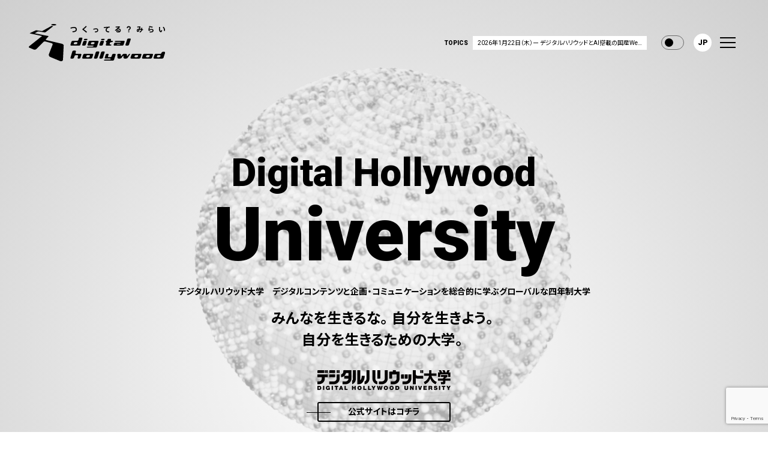

--- FILE ---
content_type: text/html; charset=UTF-8
request_url: https://www.dhw.co.jp/digital-hollywood-university/
body_size: 31329
content:
<!doctype html>
<html  lang="ja">
<head>
  <meta charset="utf-8">
  <meta http-equiv="x-ua-compatible" content="ie=edge">
  <meta name="viewport" content="width=device-width, initial-scale=1, shrink-to-fit=no">
  
	<!-- This site is optimized with the Yoast SEO plugin v15.9.2 - https://yoast.com/wordpress/plugins/seo/ -->
	<title>Digital Hollywood University | デジタルハリウッド株式会社</title>
	<meta name="description" content="デジタルハリウッド大学　デジタルコンテンツと企画・コミュニケーションを総合的に学ぶグローバルな四年制大学" />
	<meta name="robots" content="index, follow, max-snippet:-1, max-image-preview:large, max-video-preview:-1" />
	<link rel="canonical" href="https://www.dhw.co.jp/digital-hollywood-university/" />
	<meta property="og:locale" content="ja_JP" />
	<meta property="og:type" content="article" />
	<meta property="og:title" content="Digital Hollywood University | デジタルハリウッド株式会社" />
	<meta property="og:description" content="デジタルハリウッド大学　デジタルコンテンツと企画・コミュニケーションを総合的に学ぶグローバルな四年制大学" />
	<meta property="og:url" content="https://www.dhw.co.jp/digital-hollywood-university/" />
	<meta property="og:site_name" content="デジタルハリウッド株式会社" />
	<meta property="article:modified_time" content="2021-06-10T07:57:16+00:00" />
	<meta property="og:image" content="https://www.dhw.co.jp/wp/wp-content/uploads/2021/03/og-image.jpg" />
	<meta property="og:image:width" content="1200" />
	<meta property="og:image:height" content="630" />
	<meta name="twitter:card" content="summary_large_image" />
	<script type="application/ld+json" class="yoast-schema-graph">{"@context":"https://schema.org","@graph":[{"@type":"Organization","@id":"https://www.dhw.co.jp/#organization","name":"\u30c7\u30b8\u30bf\u30eb\u30cf\u30ea\u30a6\u30c3\u30c9\u682a\u5f0f\u4f1a\u793e","url":"https://www.dhw.co.jp/","sameAs":[],"logo":{"@type":"ImageObject","@id":"https://www.dhw.co.jp/#logo","inLanguage":"ja","url":"https://www.dhw.co.jp/wp/wp-content/uploads/2021/02/company_logo.png","width":444,"height":124,"caption":"\u30c7\u30b8\u30bf\u30eb\u30cf\u30ea\u30a6\u30c3\u30c9\u682a\u5f0f\u4f1a\u793e"},"image":{"@id":"https://www.dhw.co.jp/#logo"}},{"@type":"WebSite","@id":"https://www.dhw.co.jp/#website","url":"https://www.dhw.co.jp/","name":"\u30c7\u30b8\u30bf\u30eb\u30cf\u30ea\u30a6\u30c3\u30c9\u682a\u5f0f\u4f1a\u793e","description":"\u5c02\u9580\u30b9\u30af\u30fc\u30eb\u30c7\u30b8\u30bf\u30eb\u30cf\u30ea\u30a6\u30c3\u30c9\u3001\u30c7\u30b8\u30bf\u30eb\u30cf\u30ea\u30a6\u30c3\u30c9\u5927\u5b66\u3001\u30b8\u30fc\u30ba\u30a2\u30ab\u30c7\u30df\u30fc\u306a\u3069\u30c7\u30b8\u30bf\u30eb\u30af\u30ea\u30a8\u30a4\u30c6\u30a3\u30d6\u95a2\u9023\u306e\u6559\u80b2\u4e8b\u696d\u4f1a\u793e\u3002\u6559\u80b2\u3068\u5b66\u3073\u306eDX\u3092\u63a8\u9032\u3057\u3066\u3044\u307e\u3059\u3002","publisher":{"@id":"https://www.dhw.co.jp/#organization"},"potentialAction":[{"@type":"SearchAction","target":"https://www.dhw.co.jp/?s={search_term_string}","query-input":"required name=search_term_string"}],"inLanguage":"ja"},{"@type":"WebPage","@id":"https://www.dhw.co.jp/digital-hollywood-university/#webpage","url":"https://www.dhw.co.jp/digital-hollywood-university/","name":"Digital Hollywood University | \u30c7\u30b8\u30bf\u30eb\u30cf\u30ea\u30a6\u30c3\u30c9\u682a\u5f0f\u4f1a\u793e","isPartOf":{"@id":"https://www.dhw.co.jp/#website"},"datePublished":"2021-01-16T12:09:36+00:00","dateModified":"2021-06-10T07:57:16+00:00","description":"\u30c7\u30b8\u30bf\u30eb\u30cf\u30ea\u30a6\u30c3\u30c9\u5927\u5b66\u3000\u30c7\u30b8\u30bf\u30eb\u30b3\u30f3\u30c6\u30f3\u30c4\u3068\u4f01\u753b\u30fb\u30b3\u30df\u30e5\u30cb\u30b1\u30fc\u30b7\u30e7\u30f3\u3092\u7dcf\u5408\u7684\u306b\u5b66\u3076\u30b0\u30ed\u30fc\u30d0\u30eb\u306a\u56db\u5e74\u5236\u5927\u5b66","breadcrumb":{"@id":"https://www.dhw.co.jp/digital-hollywood-university/#breadcrumb"},"inLanguage":"ja","potentialAction":[{"@type":"ReadAction","target":["https://www.dhw.co.jp/digital-hollywood-university/"]}]},{"@type":"BreadcrumbList","@id":"https://www.dhw.co.jp/digital-hollywood-university/#breadcrumb","itemListElement":[{"@type":"ListItem","position":1,"item":{"@type":"WebPage","@id":"https://www.dhw.co.jp/","url":"https://www.dhw.co.jp/","name":"Home"}},{"@type":"ListItem","position":2,"item":{"@type":"WebPage","@id":"https://www.dhw.co.jp/digital-hollywood-university/","url":"https://www.dhw.co.jp/digital-hollywood-university/","name":"Digital Hollywood University"}}]}]}</script>
	<!-- / Yoast SEO plugin. -->


<link rel='dns-prefetch' href='//www.google.com' />
<link rel='dns-prefetch' href='//ajax.googleapis.com' />
<link rel='dns-prefetch' href='//s.w.org' />
		<script type="text/javascript">
			window._wpemojiSettings = {"baseUrl":"https:\/\/s.w.org\/images\/core\/emoji\/13.0.1\/72x72\/","ext":".png","svgUrl":"https:\/\/s.w.org\/images\/core\/emoji\/13.0.1\/svg\/","svgExt":".svg","source":{"concatemoji":"https:\/\/www.dhw.co.jp\/wp\/wp-includes\/js\/wp-emoji-release.min.js?ver=5.6.2"}};
			!function(e,a,t){var n,r,o,i=a.createElement("canvas"),p=i.getContext&&i.getContext("2d");function s(e,t){var a=String.fromCharCode;p.clearRect(0,0,i.width,i.height),p.fillText(a.apply(this,e),0,0);e=i.toDataURL();return p.clearRect(0,0,i.width,i.height),p.fillText(a.apply(this,t),0,0),e===i.toDataURL()}function c(e){var t=a.createElement("script");t.src=e,t.defer=t.type="text/javascript",a.getElementsByTagName("head")[0].appendChild(t)}for(o=Array("flag","emoji"),t.supports={everything:!0,everythingExceptFlag:!0},r=0;r<o.length;r++)t.supports[o[r]]=function(e){if(!p||!p.fillText)return!1;switch(p.textBaseline="top",p.font="600 32px Arial",e){case"flag":return s([127987,65039,8205,9895,65039],[127987,65039,8203,9895,65039])?!1:!s([55356,56826,55356,56819],[55356,56826,8203,55356,56819])&&!s([55356,57332,56128,56423,56128,56418,56128,56421,56128,56430,56128,56423,56128,56447],[55356,57332,8203,56128,56423,8203,56128,56418,8203,56128,56421,8203,56128,56430,8203,56128,56423,8203,56128,56447]);case"emoji":return!s([55357,56424,8205,55356,57212],[55357,56424,8203,55356,57212])}return!1}(o[r]),t.supports.everything=t.supports.everything&&t.supports[o[r]],"flag"!==o[r]&&(t.supports.everythingExceptFlag=t.supports.everythingExceptFlag&&t.supports[o[r]]);t.supports.everythingExceptFlag=t.supports.everythingExceptFlag&&!t.supports.flag,t.DOMReady=!1,t.readyCallback=function(){t.DOMReady=!0},t.supports.everything||(n=function(){t.readyCallback()},a.addEventListener?(a.addEventListener("DOMContentLoaded",n,!1),e.addEventListener("load",n,!1)):(e.attachEvent("onload",n),a.attachEvent("onreadystatechange",function(){"complete"===a.readyState&&t.readyCallback()})),(n=t.source||{}).concatemoji?c(n.concatemoji):n.wpemoji&&n.twemoji&&(c(n.twemoji),c(n.wpemoji)))}(window,document,window._wpemojiSettings);
		</script>
		<style type="text/css">
img.wp-smiley,
img.emoji {
	display: inline !important;
	border: none !important;
	box-shadow: none !important;
	height: 1em !important;
	width: 1em !important;
	margin: 0 .07em !important;
	vertical-align: -0.1em !important;
	background: none !important;
	padding: 0 !important;
}
</style>
	<link rel='stylesheet' id='wp-block-library-css'  href='https://www.dhw.co.jp/wp/wp-includes/css/dist/block-library/style.min.css?ver=5.6.2' type='text/css' media='all' />
<link rel='stylesheet' id='contact-form-7-css'  href='https://www.dhw.co.jp/wp/wp-content/plugins/contact-form-7/includes/css/styles.css?ver=5.4' type='text/css' media='all' />
<link rel='stylesheet' id='wpcf7-redirect-script-frontend-css'  href='https://www.dhw.co.jp/wp/wp-content/plugins/wpcf7-redirect/build/css/wpcf7-redirect-frontend.min.css?ver=5.6.2' type='text/css' media='all' />
<link rel='stylesheet' id='sage/main.css-css'  href='https://www.dhw.co.jp/wp/wp-content/themes/dh/dist/styles/main_2ee341b6.css' type='text/css' media='all' />
<link rel="https://api.w.org/" href="https://www.dhw.co.jp/wp-json/" /><link rel="alternate" type="application/json" href="https://www.dhw.co.jp/wp-json/wp/v2/pages/73" /><link rel="EditURI" type="application/rsd+xml" title="RSD" href="https://www.dhw.co.jp/wp/xmlrpc.php?rsd" />
<link rel="wlwmanifest" type="application/wlwmanifest+xml" href="https://www.dhw.co.jp/wp/wp-includes/wlwmanifest.xml" /> 
<meta name="generator" content="WordPress 5.6.2" />
<link rel='shortlink' href='https://www.dhw.co.jp/?p=73' />
<link rel="alternate" type="application/json+oembed" href="https://www.dhw.co.jp/wp-json/oembed/1.0/embed?url=https%3A%2F%2Fwww.dhw.co.jp%2Fdigital-hollywood-university%2F" />
<link rel="alternate" type="text/xml+oembed" href="https://www.dhw.co.jp/wp-json/oembed/1.0/embed?url=https%3A%2F%2Fwww.dhw.co.jp%2Fdigital-hollywood-university%2F&#038;format=xml" />
<link rel="icon" href="https://www.dhw.co.jp/wp/wp-content/themes/dh/dist/images/favicon_8f427417.svg" />
<link rel="mask-icon" href="https://www.dhw.co.jp/wp/wp-content/themes/dh/dist/images/favicon_8f427417.svg" color="#000000" />
<link rel="apple-touch-icon" href="https://www.dhw.co.jp/wp/wp-content/themes/dh/dist/images/apple-touch-icon_59957d08.png" />
<!-- Google Tag Manager -->
<script>(function(w,d,s,l,i){w[l]=w[l]||[];w[l].push({'gtm.start':
new Date().getTime(),event:'gtm.js'});var f=d.getElementsByTagName(s)[0],
j=d.createElement(s),dl=l!='dataLayer'?'&l='+l:'';j.async=true;j.src=
'https://www.googletagmanager.com/gtm.js?id='+i+dl;f.parentNode.insertBefore(j,f);
})(window,document,'script','dataLayer','GTM-PJK53K');</script>
<!-- End Google Tag Manager -->      <script>
    const htmlEl = document.documentElement;
    const currentTheme = localStorage.getItem('theme') ? localStorage.getItem('theme') : null;
    if (currentTheme) {
      htmlEl.dataset.theme = currentTheme;
    }
  </script>
</head>
<body class="page-template page-template-template-business template-business page page-id-73 digital-hollywood-university app-data index-data singular-data page-data page-73-data page-digital-hollywood-university-data template-business-data">
<!-- Google Tag Manager (noscript) -->
<noscript><iframe src="https://www.googletagmanager.com/ns.html?id=GTM-PJK53K"
height="0" width="0" style="display:none;visibility:hidden"></iframe></noscript>
<!-- End Google Tag Manager (noscript) -->
<div class="l-bg-obje">
    <div class="l-header-flag"></div>
<header class="l-header">
  <div class="l-header__inner">
    <div class="l-header__brand">
      <a class="block" href="https://www.dhw.co.jp/" aria-label="デジタルハリウッド株式会社"><img class="l-header__logo" src="https://www.dhw.co.jp/wp/wp-content/themes/dh/dist/images/common/logo_e20af28b.svg" alt="デジタルハリウッド株式会社" width="300" height="82"></a>
    </div>
    <nav class="l-header__navi">
      <div class="hidden md:flex l-header__topics">
        <div class="l-header__topics-label">topics</div>
        <div>
                                          <a class="l-header__topics-link" href="https://www.dhw.co.jp/press-release/20260122_aca_studio_course/">2026年1月22日（木）ー デジタルハリウッドとAI搭載の国産Web制作プラットフォーム「Studio」が公式に連携｜2026年4月より法人向け Web制作講座の提供開始</a>
                  </div>
      </div>
      <div class="l-dark-mode">
        <input type="checkbox" id="dark-mode-switch" class="l-dark-mode__checkbox">
        <label for="dark-mode-switch" class="l-dark-mode__label">Toggle</label>
      </div>
            <div class="hidden sm:block l-header__lang">
          <button type="button" class="l-header__lang-button" data-lang-button>
                        <span class="l-header__lang-button-text show-for-ja">JP</span>
                        <span class="l-header__lang-button-text show-for-zh-cmn-Hans">CN</span>
                        <span class="l-header__lang-button-text show-for-en">EN</span>
                        <span class="l-header__lang-button-text show-for-zh-cmn-Hant">TW</span>
                        <span class="l-header__lang-button-text show-for-ko">KO</span>
                        <span class="l-header__lang-button-text show-for-es">ES</span>
                        <span class="l-header__lang-button-text show-for-nl">NL</span>
                        <span class="l-header__lang-button-text show-for-vi">VN</span>
                        <span class="l-header__lang-button-text show-for-id">ID</span>
                      </button>

          <div data-lang-items>
            <ul class="l-header__lang-items">
                             <li class="l-header__lang-item"><a class="l-header__lang-link" href="https://www.dhw.co.jp/company/">日本語</a></li>
                             <li class="l-header__lang-item"><a class="l-header__lang-link" href="https://www.dhw.co.jp/company-en/">English</a></li>
                             <li class="l-header__lang-item"><a class="l-header__lang-link" href="https://www.dhw.co.jp/company-cn/">簡体中文</a></li>
                             <li class="l-header__lang-item"><a class="l-header__lang-link" href="https://www.dhw.co.jp/company-tw/">繁體中文</a></li>
                             <li class="l-header__lang-item"><a class="l-header__lang-link" href="https://www.dhw.co.jp/company-ko/">한국어</a></li>
                             <li class="l-header__lang-item"><a class="l-header__lang-link" href="https://www.dhw.co.jp/company-es/">Español</a></li>
                             <li class="l-header__lang-item"><a class="l-header__lang-link" href="https://www.dhw.co.jp/company-nl/">Nederlands</a></li>
                             <li class="l-header__lang-item"><a class="l-header__lang-link" href="https://www.dhw.co.jp/company-vn/">Tiếng Việt</a></li>
                             <li class="l-header__lang-item"><a class="l-header__lang-link" href="https://www.dhw.co.jp/company-id/">Indonesia</a></li>
                          </ul>
          </div>
      </div>
            <div class="l-header__menu">
        <div class="l-drawer-menu" data-drawer>

  
  <a href="https://www.dhw.co.jp"><img class="l-drawer-menu__logo" src="https://www.dhw.co.jp/wp/wp-content/themes/dh/dist/images/common/logo--white@2x_2c6fc635.png"
       alt="デジタルハリウッド株式会社" width="377" height="105"></a>

  
  <div class="l-drawer-menu__items-wrap">
          <ul  class="l-drawer-menu__lang">
                   <li class="l-drawer-menu__lang-item">
            <a class="l-drawer-menu__lang-link is-active-for-ja" href="https://www.dhw.co.jp/company/">JP</a>
          </li>
                   <li class="l-drawer-menu__lang-item">
            <a class="l-drawer-menu__lang-link is-active-for-en" href="https://www.dhw.co.jp/company-en/">EN</a>
          </li>
                   <li class="l-drawer-menu__lang-item">
            <a class="l-drawer-menu__lang-link is-active-for-zh-cmn-Hans" href="https://www.dhw.co.jp/company-cn/">CN</a>
          </li>
                   <li class="l-drawer-menu__lang-item">
            <a class="l-drawer-menu__lang-link is-active-for-zh-cmn-Hant" href="https://www.dhw.co.jp/company-tw/">TW</a>
          </li>
                   <li class="l-drawer-menu__lang-item">
            <a class="l-drawer-menu__lang-link is-active-for-ko" href="https://www.dhw.co.jp/company-ko/">KO</a>
          </li>
                   <li class="l-drawer-menu__lang-item">
            <a class="l-drawer-menu__lang-link is-active-for-es" href="https://www.dhw.co.jp/company-es/">ES</a>
          </li>
                   <li class="l-drawer-menu__lang-item">
            <a class="l-drawer-menu__lang-link is-active-for-nl" href="https://www.dhw.co.jp/company-nl/">NL</a>
          </li>
                   <li class="l-drawer-menu__lang-item">
            <a class="l-drawer-menu__lang-link is-active-for-vi" href="https://www.dhw.co.jp/company-vn/">VN</a>
          </li>
                   <li class="l-drawer-menu__lang-item">
            <a class="l-drawer-menu__lang-link is-active-for-id" href="https://www.dhw.co.jp/company-id/">ID</a>
          </li>
              </ul>
        <ul class="l-drawer-menu__items sm:w-8/12">
                       
                  
                                    <li class="l-drawer-menu__item" data-accordion-sm>
                              <ul class="l-drawer-menu__items l-drawer-menu__items--2nd" data-accordion-content>
                                                         <li class="l-drawer-menu__item l-drawer-menu__item--2nd">
                      <a class="l-drawer-menu__link l-drawer-menu__link--2nd"
                         href="https://www.dhw.co.jp/greeting/">学長挨拶</a>
                    </li>
                                                                           <li class="l-drawer-menu__item l-drawer-menu__item--2nd">
                      <a class="l-drawer-menu__link l-drawer-menu__link--2nd"
                         href="https://www.dhw.co.jp/company/">会社概要</a>
                    </li>
                                                                           <li class="l-drawer-menu__item l-drawer-menu__item--2nd">
                      <a class="l-drawer-menu__link l-drawer-menu__link--2nd"
                         href="https://www.dhw.co.jp/location/">所在地一覧</a>
                    </li>
                                                    </ul>
                            
              <a class="l-drawer-menu__link" data-accordion-button>About<span
                  class="accordion-icon"></span></a>
            </li>
                                               
                  
                                    <li class="l-drawer-menu__item" data-accordion-sm>
                              <ul class="l-drawer-menu__items l-drawer-menu__items--2nd" data-accordion-content>
                                                         <li class="l-drawer-menu__item l-drawer-menu__item--2nd w-full sm:w-1/2">
                      <a class="l-drawer-menu__link l-drawer-menu__link--2nd"
                         href="https://www.dhw.co.jp/digital-hollywood/">デジタルハリウッド（スクール）</a>
                    </li>
                                                                           <li class="l-drawer-menu__item l-drawer-menu__item--2nd w-full sm:w-1/2">
                      <a class="l-drawer-menu__link l-drawer-menu__link--2nd"
                         href="https://www.dhw.co.jp/digital-hollywood-university/">デジタルハリウッド大学</a>
                    </li>
                                                                           <li class="l-drawer-menu__item l-drawer-menu__item--2nd w-full sm:w-1/2">
                      <a class="l-drawer-menu__link l-drawer-menu__link--2nd"
                         href="https://www.dhw.co.jp/dhu-graduate-school/">デジタルハリウッド大学大学院</a>
                    </li>
                                                                           <li class="l-drawer-menu__item l-drawer-menu__item--2nd w-full sm:w-1/2">
                      <a class="l-drawer-menu__link l-drawer-menu__link--2nd"
                         href="https://www.dhw.co.jp/dh-online/">デジハリオンライン</a>
                    </li>
                                                                           <li class="l-drawer-menu__item l-drawer-menu__item--2nd w-full sm:w-1/2">
                      <a class="l-drawer-menu__link l-drawer-menu__link--2nd"
                         href="https://www.dhw.co.jp/gs-academy/">ジーズアカデミー</a>
                    </li>
                                                                           <li class="l-drawer-menu__item l-drawer-menu__item--2nd w-full sm:w-1/2">
                      <a class="l-drawer-menu__link l-drawer-menu__link--2nd"
                         href="https://www.dhw.co.jp/lancer-unit/">ランサーユニット</a>
                    </li>
                                                                           <li class="l-drawer-menu__item l-drawer-menu__item--2nd w-full sm:w-1/2">
                      <a class="l-drawer-menu__link l-drawer-menu__link--2nd"
                         href="https://www.dhw.co.jp/digital-hollywood-academy/">デジタルハリウッドアカデミー</a>
                    </li>
                                                                           <li class="l-drawer-menu__item l-drawer-menu__item--2nd w-full sm:w-1/2">
                      <a class="l-drawer-menu__link l-drawer-menu__link--2nd"
                         href="https://www.dhw.co.jp/robotics-academy/">ロボティクスアカデミー</a>
                    </li>
                                                                           <li class="l-drawer-menu__item l-drawer-menu__item--2nd w-full sm:w-1/2">
                      <a class="l-drawer-menu__link l-drawer-menu__link--2nd"
                         href="https://www.dhw.co.jp/d-rockets/">D ROCKETS</a>
                    </li>
                                                    </ul>
                            
              <a class="l-drawer-menu__link" data-accordion-button>Business<span
                  class="accordion-icon"></span></a>
            </li>
                                                </ul>
    <ul class="l-drawer-menu__items sm:w-4/12">
                       
                  <li class="l-drawer-menu__item">
            <a class="l-drawer-menu__link"
               href="https://www.dhw.co.jp/press-release/">Press Release</a>
          </li>
                         
                  <li class="l-drawer-menu__item">
            <a class="l-drawer-menu__link"
               href="https://www.dhw.co.jp/dh-media/">DH Media</a>
          </li>
                         
                  <li class="l-drawer-menu__item">
            <a class="l-drawer-menu__link"
               href="https://www.dhw.co.jp/recruit/">Recruit</a>
          </li>
                         
                  <li class="l-drawer-menu__item">
            <a class="l-drawer-menu__link"
               href="https://www.dhw.co.jp/news-letter/">Newsletter</a>
          </li>
                         
                  <li class="l-drawer-menu__item">
            <a class="l-drawer-menu__link"
               href="https://www.dhw.co.jp/contact/">Contact</a>
          </li>
                         
                  <li class="l-drawer-menu__item">
            <a class="l-drawer-menu__link"
               href="https://www.dhw.co.jp/privacy-policy/">Privacy Policy</a>
          </li>
                          </ul>
  </div>
</div>
        <button class="c-icon--menu" type="button" data-drawer-button aria-label="menu"><span class="c-icon--menu-lines"><span class="c-icon--menu-line"></span></span></button>
      </div>
    </nav>
  </div>
</header>
  <div class="wrap container" role="document">
    <div class="content">
      <main class="main">
        
  <article class="p-business p-business--bg-2">
    <header class="p-business__header p-business__header--bg-2">
      <h1 class="p-business__title">Digital Hollywood<br><span class="top-content__title--large">University</span></h1>
              <p class="p-business__description">デジタルハリウッド大学　デジタルコンテンツと企画・コミュニケーションを総合的に学ぶグローバルな四年制大学</p>
          </header>
          <p class="p-business__catchphrase">みんなを生きるな。自分を生きよう。<br />
自分を生きるための大学。</p>
              <img class="p-business__logo" src="https://www.dhw.co.jp/wp/wp-content/uploads/2021/02/dh_un.png" alt="">
              <a class="p-business__link" target="_blank" href="https://www.dhw.ac.jp/">公式サイトはコチラ</a>
      </article>

  <ul class="c-navi-button-to-vertical"><li class="c-navi-button-to-vertical__item"><a class="c-navi-button-to-vertical__link" href="https://www.dhw.co.jp/digital-hollywood/">Digital Hollywood</a></li><li class="c-navi-button-to-vertical__item"><a class="c-navi-button-to-vertical__link is-current" href="https://www.dhw.co.jp/digital-hollywood-university/">Digital Hollywood University</a></li><li class="c-navi-button-to-vertical__item"><a class="c-navi-button-to-vertical__link" href="https://www.dhw.co.jp/dhu-graduate-school/">DHU Graduate School</a></li><li class="c-navi-button-to-vertical__item"><a class="c-navi-button-to-vertical__link" href="https://www.dhw.co.jp/dh-online/">デジハリONLINE</a></li><li class="c-navi-button-to-vertical__item"><a class="c-navi-button-to-vertical__link" href="https://www.dhw.co.jp/gs-academy/">G&#8217;s ACADEMY</a></li><li class="c-navi-button-to-vertical__item"><a class="c-navi-button-to-vertical__link" href="https://www.dhw.co.jp/lancer-unit/">LANCER UNIT</a></li><li class="c-navi-button-to-vertical__item"><a class="c-navi-button-to-vertical__link" href="https://www.dhw.co.jp/digital-hollywood-academy/">Digital Hollywood Academy</a></li><li class="c-navi-button-to-vertical__item"><a class="c-navi-button-to-vertical__link" href="https://www.dhw.co.jp/robotics-academy/">Robotics Academy</a></li><li class="c-navi-button-to-vertical__item"><a class="c-navi-button-to-vertical__link" href="https://www.dhw.co.jp/d-rockets/">D ROCKETS</a></li></ul>
      </main>
    </div>
  </div>
    <script type='text/javascript' src='https://www.dhw.co.jp/wp/wp-includes/js/dist/vendor/wp-polyfill.min.js?ver=7.4.4' id='wp-polyfill-js'></script>
<script type='text/javascript' id='wp-polyfill-js-after'>
( 'fetch' in window ) || document.write( '<script src="https://www.dhw.co.jp/wp/wp-includes/js/dist/vendor/wp-polyfill-fetch.min.js?ver=3.0.0"></scr' + 'ipt>' );( document.contains ) || document.write( '<script src="https://www.dhw.co.jp/wp/wp-includes/js/dist/vendor/wp-polyfill-node-contains.min.js?ver=3.42.0"></scr' + 'ipt>' );( window.DOMRect ) || document.write( '<script src="https://www.dhw.co.jp/wp/wp-includes/js/dist/vendor/wp-polyfill-dom-rect.min.js?ver=3.42.0"></scr' + 'ipt>' );( window.URL && window.URL.prototype && window.URLSearchParams ) || document.write( '<script src="https://www.dhw.co.jp/wp/wp-includes/js/dist/vendor/wp-polyfill-url.min.js?ver=3.6.4"></scr' + 'ipt>' );( window.FormData && window.FormData.prototype.keys ) || document.write( '<script src="https://www.dhw.co.jp/wp/wp-includes/js/dist/vendor/wp-polyfill-formdata.min.js?ver=3.0.12"></scr' + 'ipt>' );( Element.prototype.matches && Element.prototype.closest ) || document.write( '<script src="https://www.dhw.co.jp/wp/wp-includes/js/dist/vendor/wp-polyfill-element-closest.min.js?ver=2.0.2"></scr' + 'ipt>' );
</script>
<script type='text/javascript' src='https://www.dhw.co.jp/wp/wp-includes/js/dist/i18n.min.js?ver=ac389435e7fd4ded01cf603f3aaba6a6' id='wp-i18n-js'></script>
<script type='text/javascript' src='https://www.dhw.co.jp/wp/wp-includes/js/dist/vendor/lodash.min.js?ver=4.17.19' id='lodash-js'></script>
<script type='text/javascript' id='lodash-js-after'>
window.lodash = _.noConflict();
</script>
<script type='text/javascript' src='https://www.dhw.co.jp/wp/wp-includes/js/dist/url.min.js?ver=98645f0502e5ed8dadffd161e39072d2' id='wp-url-js'></script>
<script type='text/javascript' src='https://www.dhw.co.jp/wp/wp-includes/js/dist/hooks.min.js?ver=84b89ab09cbfb4469f02183611cc0939' id='wp-hooks-js'></script>
<script type='text/javascript' id='wp-api-fetch-js-translations'>
( function( domain, translations ) {
	var localeData = translations.locale_data[ domain ] || translations.locale_data.messages;
	localeData[""].domain = domain;
	wp.i18n.setLocaleData( localeData, domain );
} )( "default", {"translation-revision-date":"2021-01-30 05:49:07+0000","generator":"GlotPress\/3.0.0-alpha.2","domain":"messages","locale_data":{"messages":{"":{"domain":"messages","plural-forms":"nplurals=1; plural=0;","lang":"ja_JP"},"You are probably offline.":["\u73fe\u5728\u30aa\u30d5\u30e9\u30a4\u30f3\u306e\u3088\u3046\u3067\u3059\u3002"],"Media upload failed. If this is a photo or a large image, please scale it down and try again.":["\u30e1\u30c7\u30a3\u30a2\u306e\u30a2\u30c3\u30d7\u30ed\u30fc\u30c9\u306b\u5931\u6557\u3057\u307e\u3057\u305f\u3002 \u5199\u771f\u307e\u305f\u306f\u5927\u304d\u306a\u753b\u50cf\u306e\u5834\u5408\u306f\u3001\u7e2e\u5c0f\u3057\u3066\u3082\u3046\u4e00\u5ea6\u304a\u8a66\u3057\u304f\u3060\u3055\u3044\u3002"],"An unknown error occurred.":["\u4e0d\u660e\u306a\u30a8\u30e9\u30fc\u304c\u767a\u751f\u3057\u307e\u3057\u305f\u3002"],"The response is not a valid JSON response.":["\u8fd4\u7b54\u304c\u6b63\u3057\u3044 JSON \u30ec\u30b9\u30dd\u30f3\u30b9\u3067\u306f\u3042\u308a\u307e\u305b\u3093\u3002"]}},"comment":{"reference":"wp-includes\/js\/dist\/api-fetch.js"}} );
</script>
<script type='text/javascript' src='https://www.dhw.co.jp/wp/wp-includes/js/dist/api-fetch.min.js?ver=4dec825c071b87c57f687eb90f7c23c3' id='wp-api-fetch-js'></script>
<script type='text/javascript' id='wp-api-fetch-js-after'>
wp.apiFetch.use( wp.apiFetch.createRootURLMiddleware( "https://www.dhw.co.jp/wp-json/" ) );
wp.apiFetch.nonceMiddleware = wp.apiFetch.createNonceMiddleware( "79792b144d" );
wp.apiFetch.use( wp.apiFetch.nonceMiddleware );
wp.apiFetch.use( wp.apiFetch.mediaUploadMiddleware );
wp.apiFetch.nonceEndpoint = "https://www.dhw.co.jp/wp/wp-admin/admin-ajax.php?action=rest-nonce";
</script>
<script type='text/javascript' id='contact-form-7-js-extra'>
/* <![CDATA[ */
var wpcf7 = [];
/* ]]> */
</script>
<script type='text/javascript' src='https://www.dhw.co.jp/wp/wp-content/plugins/contact-form-7/includes/js/index.js?ver=5.4' id='contact-form-7-js'></script>
<script type='text/javascript' src='https://ajax.googleapis.com/ajax/libs/jquery/3.5.1/jquery.min.js?ver=3.5.1' id='jquery-js'></script>
<script type='text/javascript' id='wpcf7-redirect-script-js-extra'>
/* <![CDATA[ */
var wpcf7r = {"ajax_url":"https:\/\/www.dhw.co.jp\/wp\/wp-admin\/admin-ajax.php"};
/* ]]> */
</script>
<script type='text/javascript' src='https://www.dhw.co.jp/wp/wp-content/plugins/wpcf7-redirect/build/js/wpcf7-redirect-frontend-script.js?ver=1.1' id='wpcf7-redirect-script-js'></script>
<script type='text/javascript' src='https://www.google.com/recaptcha/api.js?render=6LdqD2YbAAAAAFrBj2zw6IFwfo6vZwVhvjnfCH03&#038;ver=3.0' id='google-recaptcha-js'></script>
<script type='text/javascript' id='wpcf7-recaptcha-js-extra'>
/* <![CDATA[ */
var wpcf7_recaptcha = {"sitekey":"6LdqD2YbAAAAAFrBj2zw6IFwfo6vZwVhvjnfCH03","actions":{"homepage":"homepage","contactform":"contactform"}};
/* ]]> */
</script>
<script type='text/javascript' src='https://www.dhw.co.jp/wp/wp-content/plugins/contact-form-7/modules/recaptcha/index.js?ver=5.4' id='wpcf7-recaptcha-js'></script>
<script type='text/javascript' src='https://www.dhw.co.jp/wp/wp-content/themes/dh/dist/scripts/main_2ee341b6.js' id='sage/main.js-js'></script>
<script type='text/javascript' src='https://www.dhw.co.jp/wp/wp-includes/js/wp-embed.min.js?ver=5.6.2' id='wp-embed-js'></script>
</div>
</body>
</html>


--- FILE ---
content_type: text/html; charset=utf-8
request_url: https://www.google.com/recaptcha/api2/anchor?ar=1&k=6LdqD2YbAAAAAFrBj2zw6IFwfo6vZwVhvjnfCH03&co=aHR0cHM6Ly93d3cuZGh3LmNvLmpwOjQ0Mw..&hl=en&v=N67nZn4AqZkNcbeMu4prBgzg&size=invisible&anchor-ms=20000&execute-ms=30000&cb=cteoooj6f9f
body_size: 48703
content:
<!DOCTYPE HTML><html dir="ltr" lang="en"><head><meta http-equiv="Content-Type" content="text/html; charset=UTF-8">
<meta http-equiv="X-UA-Compatible" content="IE=edge">
<title>reCAPTCHA</title>
<style type="text/css">
/* cyrillic-ext */
@font-face {
  font-family: 'Roboto';
  font-style: normal;
  font-weight: 400;
  font-stretch: 100%;
  src: url(//fonts.gstatic.com/s/roboto/v48/KFO7CnqEu92Fr1ME7kSn66aGLdTylUAMa3GUBHMdazTgWw.woff2) format('woff2');
  unicode-range: U+0460-052F, U+1C80-1C8A, U+20B4, U+2DE0-2DFF, U+A640-A69F, U+FE2E-FE2F;
}
/* cyrillic */
@font-face {
  font-family: 'Roboto';
  font-style: normal;
  font-weight: 400;
  font-stretch: 100%;
  src: url(//fonts.gstatic.com/s/roboto/v48/KFO7CnqEu92Fr1ME7kSn66aGLdTylUAMa3iUBHMdazTgWw.woff2) format('woff2');
  unicode-range: U+0301, U+0400-045F, U+0490-0491, U+04B0-04B1, U+2116;
}
/* greek-ext */
@font-face {
  font-family: 'Roboto';
  font-style: normal;
  font-weight: 400;
  font-stretch: 100%;
  src: url(//fonts.gstatic.com/s/roboto/v48/KFO7CnqEu92Fr1ME7kSn66aGLdTylUAMa3CUBHMdazTgWw.woff2) format('woff2');
  unicode-range: U+1F00-1FFF;
}
/* greek */
@font-face {
  font-family: 'Roboto';
  font-style: normal;
  font-weight: 400;
  font-stretch: 100%;
  src: url(//fonts.gstatic.com/s/roboto/v48/KFO7CnqEu92Fr1ME7kSn66aGLdTylUAMa3-UBHMdazTgWw.woff2) format('woff2');
  unicode-range: U+0370-0377, U+037A-037F, U+0384-038A, U+038C, U+038E-03A1, U+03A3-03FF;
}
/* math */
@font-face {
  font-family: 'Roboto';
  font-style: normal;
  font-weight: 400;
  font-stretch: 100%;
  src: url(//fonts.gstatic.com/s/roboto/v48/KFO7CnqEu92Fr1ME7kSn66aGLdTylUAMawCUBHMdazTgWw.woff2) format('woff2');
  unicode-range: U+0302-0303, U+0305, U+0307-0308, U+0310, U+0312, U+0315, U+031A, U+0326-0327, U+032C, U+032F-0330, U+0332-0333, U+0338, U+033A, U+0346, U+034D, U+0391-03A1, U+03A3-03A9, U+03B1-03C9, U+03D1, U+03D5-03D6, U+03F0-03F1, U+03F4-03F5, U+2016-2017, U+2034-2038, U+203C, U+2040, U+2043, U+2047, U+2050, U+2057, U+205F, U+2070-2071, U+2074-208E, U+2090-209C, U+20D0-20DC, U+20E1, U+20E5-20EF, U+2100-2112, U+2114-2115, U+2117-2121, U+2123-214F, U+2190, U+2192, U+2194-21AE, U+21B0-21E5, U+21F1-21F2, U+21F4-2211, U+2213-2214, U+2216-22FF, U+2308-230B, U+2310, U+2319, U+231C-2321, U+2336-237A, U+237C, U+2395, U+239B-23B7, U+23D0, U+23DC-23E1, U+2474-2475, U+25AF, U+25B3, U+25B7, U+25BD, U+25C1, U+25CA, U+25CC, U+25FB, U+266D-266F, U+27C0-27FF, U+2900-2AFF, U+2B0E-2B11, U+2B30-2B4C, U+2BFE, U+3030, U+FF5B, U+FF5D, U+1D400-1D7FF, U+1EE00-1EEFF;
}
/* symbols */
@font-face {
  font-family: 'Roboto';
  font-style: normal;
  font-weight: 400;
  font-stretch: 100%;
  src: url(//fonts.gstatic.com/s/roboto/v48/KFO7CnqEu92Fr1ME7kSn66aGLdTylUAMaxKUBHMdazTgWw.woff2) format('woff2');
  unicode-range: U+0001-000C, U+000E-001F, U+007F-009F, U+20DD-20E0, U+20E2-20E4, U+2150-218F, U+2190, U+2192, U+2194-2199, U+21AF, U+21E6-21F0, U+21F3, U+2218-2219, U+2299, U+22C4-22C6, U+2300-243F, U+2440-244A, U+2460-24FF, U+25A0-27BF, U+2800-28FF, U+2921-2922, U+2981, U+29BF, U+29EB, U+2B00-2BFF, U+4DC0-4DFF, U+FFF9-FFFB, U+10140-1018E, U+10190-1019C, U+101A0, U+101D0-101FD, U+102E0-102FB, U+10E60-10E7E, U+1D2C0-1D2D3, U+1D2E0-1D37F, U+1F000-1F0FF, U+1F100-1F1AD, U+1F1E6-1F1FF, U+1F30D-1F30F, U+1F315, U+1F31C, U+1F31E, U+1F320-1F32C, U+1F336, U+1F378, U+1F37D, U+1F382, U+1F393-1F39F, U+1F3A7-1F3A8, U+1F3AC-1F3AF, U+1F3C2, U+1F3C4-1F3C6, U+1F3CA-1F3CE, U+1F3D4-1F3E0, U+1F3ED, U+1F3F1-1F3F3, U+1F3F5-1F3F7, U+1F408, U+1F415, U+1F41F, U+1F426, U+1F43F, U+1F441-1F442, U+1F444, U+1F446-1F449, U+1F44C-1F44E, U+1F453, U+1F46A, U+1F47D, U+1F4A3, U+1F4B0, U+1F4B3, U+1F4B9, U+1F4BB, U+1F4BF, U+1F4C8-1F4CB, U+1F4D6, U+1F4DA, U+1F4DF, U+1F4E3-1F4E6, U+1F4EA-1F4ED, U+1F4F7, U+1F4F9-1F4FB, U+1F4FD-1F4FE, U+1F503, U+1F507-1F50B, U+1F50D, U+1F512-1F513, U+1F53E-1F54A, U+1F54F-1F5FA, U+1F610, U+1F650-1F67F, U+1F687, U+1F68D, U+1F691, U+1F694, U+1F698, U+1F6AD, U+1F6B2, U+1F6B9-1F6BA, U+1F6BC, U+1F6C6-1F6CF, U+1F6D3-1F6D7, U+1F6E0-1F6EA, U+1F6F0-1F6F3, U+1F6F7-1F6FC, U+1F700-1F7FF, U+1F800-1F80B, U+1F810-1F847, U+1F850-1F859, U+1F860-1F887, U+1F890-1F8AD, U+1F8B0-1F8BB, U+1F8C0-1F8C1, U+1F900-1F90B, U+1F93B, U+1F946, U+1F984, U+1F996, U+1F9E9, U+1FA00-1FA6F, U+1FA70-1FA7C, U+1FA80-1FA89, U+1FA8F-1FAC6, U+1FACE-1FADC, U+1FADF-1FAE9, U+1FAF0-1FAF8, U+1FB00-1FBFF;
}
/* vietnamese */
@font-face {
  font-family: 'Roboto';
  font-style: normal;
  font-weight: 400;
  font-stretch: 100%;
  src: url(//fonts.gstatic.com/s/roboto/v48/KFO7CnqEu92Fr1ME7kSn66aGLdTylUAMa3OUBHMdazTgWw.woff2) format('woff2');
  unicode-range: U+0102-0103, U+0110-0111, U+0128-0129, U+0168-0169, U+01A0-01A1, U+01AF-01B0, U+0300-0301, U+0303-0304, U+0308-0309, U+0323, U+0329, U+1EA0-1EF9, U+20AB;
}
/* latin-ext */
@font-face {
  font-family: 'Roboto';
  font-style: normal;
  font-weight: 400;
  font-stretch: 100%;
  src: url(//fonts.gstatic.com/s/roboto/v48/KFO7CnqEu92Fr1ME7kSn66aGLdTylUAMa3KUBHMdazTgWw.woff2) format('woff2');
  unicode-range: U+0100-02BA, U+02BD-02C5, U+02C7-02CC, U+02CE-02D7, U+02DD-02FF, U+0304, U+0308, U+0329, U+1D00-1DBF, U+1E00-1E9F, U+1EF2-1EFF, U+2020, U+20A0-20AB, U+20AD-20C0, U+2113, U+2C60-2C7F, U+A720-A7FF;
}
/* latin */
@font-face {
  font-family: 'Roboto';
  font-style: normal;
  font-weight: 400;
  font-stretch: 100%;
  src: url(//fonts.gstatic.com/s/roboto/v48/KFO7CnqEu92Fr1ME7kSn66aGLdTylUAMa3yUBHMdazQ.woff2) format('woff2');
  unicode-range: U+0000-00FF, U+0131, U+0152-0153, U+02BB-02BC, U+02C6, U+02DA, U+02DC, U+0304, U+0308, U+0329, U+2000-206F, U+20AC, U+2122, U+2191, U+2193, U+2212, U+2215, U+FEFF, U+FFFD;
}
/* cyrillic-ext */
@font-face {
  font-family: 'Roboto';
  font-style: normal;
  font-weight: 500;
  font-stretch: 100%;
  src: url(//fonts.gstatic.com/s/roboto/v48/KFO7CnqEu92Fr1ME7kSn66aGLdTylUAMa3GUBHMdazTgWw.woff2) format('woff2');
  unicode-range: U+0460-052F, U+1C80-1C8A, U+20B4, U+2DE0-2DFF, U+A640-A69F, U+FE2E-FE2F;
}
/* cyrillic */
@font-face {
  font-family: 'Roboto';
  font-style: normal;
  font-weight: 500;
  font-stretch: 100%;
  src: url(//fonts.gstatic.com/s/roboto/v48/KFO7CnqEu92Fr1ME7kSn66aGLdTylUAMa3iUBHMdazTgWw.woff2) format('woff2');
  unicode-range: U+0301, U+0400-045F, U+0490-0491, U+04B0-04B1, U+2116;
}
/* greek-ext */
@font-face {
  font-family: 'Roboto';
  font-style: normal;
  font-weight: 500;
  font-stretch: 100%;
  src: url(//fonts.gstatic.com/s/roboto/v48/KFO7CnqEu92Fr1ME7kSn66aGLdTylUAMa3CUBHMdazTgWw.woff2) format('woff2');
  unicode-range: U+1F00-1FFF;
}
/* greek */
@font-face {
  font-family: 'Roboto';
  font-style: normal;
  font-weight: 500;
  font-stretch: 100%;
  src: url(//fonts.gstatic.com/s/roboto/v48/KFO7CnqEu92Fr1ME7kSn66aGLdTylUAMa3-UBHMdazTgWw.woff2) format('woff2');
  unicode-range: U+0370-0377, U+037A-037F, U+0384-038A, U+038C, U+038E-03A1, U+03A3-03FF;
}
/* math */
@font-face {
  font-family: 'Roboto';
  font-style: normal;
  font-weight: 500;
  font-stretch: 100%;
  src: url(//fonts.gstatic.com/s/roboto/v48/KFO7CnqEu92Fr1ME7kSn66aGLdTylUAMawCUBHMdazTgWw.woff2) format('woff2');
  unicode-range: U+0302-0303, U+0305, U+0307-0308, U+0310, U+0312, U+0315, U+031A, U+0326-0327, U+032C, U+032F-0330, U+0332-0333, U+0338, U+033A, U+0346, U+034D, U+0391-03A1, U+03A3-03A9, U+03B1-03C9, U+03D1, U+03D5-03D6, U+03F0-03F1, U+03F4-03F5, U+2016-2017, U+2034-2038, U+203C, U+2040, U+2043, U+2047, U+2050, U+2057, U+205F, U+2070-2071, U+2074-208E, U+2090-209C, U+20D0-20DC, U+20E1, U+20E5-20EF, U+2100-2112, U+2114-2115, U+2117-2121, U+2123-214F, U+2190, U+2192, U+2194-21AE, U+21B0-21E5, U+21F1-21F2, U+21F4-2211, U+2213-2214, U+2216-22FF, U+2308-230B, U+2310, U+2319, U+231C-2321, U+2336-237A, U+237C, U+2395, U+239B-23B7, U+23D0, U+23DC-23E1, U+2474-2475, U+25AF, U+25B3, U+25B7, U+25BD, U+25C1, U+25CA, U+25CC, U+25FB, U+266D-266F, U+27C0-27FF, U+2900-2AFF, U+2B0E-2B11, U+2B30-2B4C, U+2BFE, U+3030, U+FF5B, U+FF5D, U+1D400-1D7FF, U+1EE00-1EEFF;
}
/* symbols */
@font-face {
  font-family: 'Roboto';
  font-style: normal;
  font-weight: 500;
  font-stretch: 100%;
  src: url(//fonts.gstatic.com/s/roboto/v48/KFO7CnqEu92Fr1ME7kSn66aGLdTylUAMaxKUBHMdazTgWw.woff2) format('woff2');
  unicode-range: U+0001-000C, U+000E-001F, U+007F-009F, U+20DD-20E0, U+20E2-20E4, U+2150-218F, U+2190, U+2192, U+2194-2199, U+21AF, U+21E6-21F0, U+21F3, U+2218-2219, U+2299, U+22C4-22C6, U+2300-243F, U+2440-244A, U+2460-24FF, U+25A0-27BF, U+2800-28FF, U+2921-2922, U+2981, U+29BF, U+29EB, U+2B00-2BFF, U+4DC0-4DFF, U+FFF9-FFFB, U+10140-1018E, U+10190-1019C, U+101A0, U+101D0-101FD, U+102E0-102FB, U+10E60-10E7E, U+1D2C0-1D2D3, U+1D2E0-1D37F, U+1F000-1F0FF, U+1F100-1F1AD, U+1F1E6-1F1FF, U+1F30D-1F30F, U+1F315, U+1F31C, U+1F31E, U+1F320-1F32C, U+1F336, U+1F378, U+1F37D, U+1F382, U+1F393-1F39F, U+1F3A7-1F3A8, U+1F3AC-1F3AF, U+1F3C2, U+1F3C4-1F3C6, U+1F3CA-1F3CE, U+1F3D4-1F3E0, U+1F3ED, U+1F3F1-1F3F3, U+1F3F5-1F3F7, U+1F408, U+1F415, U+1F41F, U+1F426, U+1F43F, U+1F441-1F442, U+1F444, U+1F446-1F449, U+1F44C-1F44E, U+1F453, U+1F46A, U+1F47D, U+1F4A3, U+1F4B0, U+1F4B3, U+1F4B9, U+1F4BB, U+1F4BF, U+1F4C8-1F4CB, U+1F4D6, U+1F4DA, U+1F4DF, U+1F4E3-1F4E6, U+1F4EA-1F4ED, U+1F4F7, U+1F4F9-1F4FB, U+1F4FD-1F4FE, U+1F503, U+1F507-1F50B, U+1F50D, U+1F512-1F513, U+1F53E-1F54A, U+1F54F-1F5FA, U+1F610, U+1F650-1F67F, U+1F687, U+1F68D, U+1F691, U+1F694, U+1F698, U+1F6AD, U+1F6B2, U+1F6B9-1F6BA, U+1F6BC, U+1F6C6-1F6CF, U+1F6D3-1F6D7, U+1F6E0-1F6EA, U+1F6F0-1F6F3, U+1F6F7-1F6FC, U+1F700-1F7FF, U+1F800-1F80B, U+1F810-1F847, U+1F850-1F859, U+1F860-1F887, U+1F890-1F8AD, U+1F8B0-1F8BB, U+1F8C0-1F8C1, U+1F900-1F90B, U+1F93B, U+1F946, U+1F984, U+1F996, U+1F9E9, U+1FA00-1FA6F, U+1FA70-1FA7C, U+1FA80-1FA89, U+1FA8F-1FAC6, U+1FACE-1FADC, U+1FADF-1FAE9, U+1FAF0-1FAF8, U+1FB00-1FBFF;
}
/* vietnamese */
@font-face {
  font-family: 'Roboto';
  font-style: normal;
  font-weight: 500;
  font-stretch: 100%;
  src: url(//fonts.gstatic.com/s/roboto/v48/KFO7CnqEu92Fr1ME7kSn66aGLdTylUAMa3OUBHMdazTgWw.woff2) format('woff2');
  unicode-range: U+0102-0103, U+0110-0111, U+0128-0129, U+0168-0169, U+01A0-01A1, U+01AF-01B0, U+0300-0301, U+0303-0304, U+0308-0309, U+0323, U+0329, U+1EA0-1EF9, U+20AB;
}
/* latin-ext */
@font-face {
  font-family: 'Roboto';
  font-style: normal;
  font-weight: 500;
  font-stretch: 100%;
  src: url(//fonts.gstatic.com/s/roboto/v48/KFO7CnqEu92Fr1ME7kSn66aGLdTylUAMa3KUBHMdazTgWw.woff2) format('woff2');
  unicode-range: U+0100-02BA, U+02BD-02C5, U+02C7-02CC, U+02CE-02D7, U+02DD-02FF, U+0304, U+0308, U+0329, U+1D00-1DBF, U+1E00-1E9F, U+1EF2-1EFF, U+2020, U+20A0-20AB, U+20AD-20C0, U+2113, U+2C60-2C7F, U+A720-A7FF;
}
/* latin */
@font-face {
  font-family: 'Roboto';
  font-style: normal;
  font-weight: 500;
  font-stretch: 100%;
  src: url(//fonts.gstatic.com/s/roboto/v48/KFO7CnqEu92Fr1ME7kSn66aGLdTylUAMa3yUBHMdazQ.woff2) format('woff2');
  unicode-range: U+0000-00FF, U+0131, U+0152-0153, U+02BB-02BC, U+02C6, U+02DA, U+02DC, U+0304, U+0308, U+0329, U+2000-206F, U+20AC, U+2122, U+2191, U+2193, U+2212, U+2215, U+FEFF, U+FFFD;
}
/* cyrillic-ext */
@font-face {
  font-family: 'Roboto';
  font-style: normal;
  font-weight: 900;
  font-stretch: 100%;
  src: url(//fonts.gstatic.com/s/roboto/v48/KFO7CnqEu92Fr1ME7kSn66aGLdTylUAMa3GUBHMdazTgWw.woff2) format('woff2');
  unicode-range: U+0460-052F, U+1C80-1C8A, U+20B4, U+2DE0-2DFF, U+A640-A69F, U+FE2E-FE2F;
}
/* cyrillic */
@font-face {
  font-family: 'Roboto';
  font-style: normal;
  font-weight: 900;
  font-stretch: 100%;
  src: url(//fonts.gstatic.com/s/roboto/v48/KFO7CnqEu92Fr1ME7kSn66aGLdTylUAMa3iUBHMdazTgWw.woff2) format('woff2');
  unicode-range: U+0301, U+0400-045F, U+0490-0491, U+04B0-04B1, U+2116;
}
/* greek-ext */
@font-face {
  font-family: 'Roboto';
  font-style: normal;
  font-weight: 900;
  font-stretch: 100%;
  src: url(//fonts.gstatic.com/s/roboto/v48/KFO7CnqEu92Fr1ME7kSn66aGLdTylUAMa3CUBHMdazTgWw.woff2) format('woff2');
  unicode-range: U+1F00-1FFF;
}
/* greek */
@font-face {
  font-family: 'Roboto';
  font-style: normal;
  font-weight: 900;
  font-stretch: 100%;
  src: url(//fonts.gstatic.com/s/roboto/v48/KFO7CnqEu92Fr1ME7kSn66aGLdTylUAMa3-UBHMdazTgWw.woff2) format('woff2');
  unicode-range: U+0370-0377, U+037A-037F, U+0384-038A, U+038C, U+038E-03A1, U+03A3-03FF;
}
/* math */
@font-face {
  font-family: 'Roboto';
  font-style: normal;
  font-weight: 900;
  font-stretch: 100%;
  src: url(//fonts.gstatic.com/s/roboto/v48/KFO7CnqEu92Fr1ME7kSn66aGLdTylUAMawCUBHMdazTgWw.woff2) format('woff2');
  unicode-range: U+0302-0303, U+0305, U+0307-0308, U+0310, U+0312, U+0315, U+031A, U+0326-0327, U+032C, U+032F-0330, U+0332-0333, U+0338, U+033A, U+0346, U+034D, U+0391-03A1, U+03A3-03A9, U+03B1-03C9, U+03D1, U+03D5-03D6, U+03F0-03F1, U+03F4-03F5, U+2016-2017, U+2034-2038, U+203C, U+2040, U+2043, U+2047, U+2050, U+2057, U+205F, U+2070-2071, U+2074-208E, U+2090-209C, U+20D0-20DC, U+20E1, U+20E5-20EF, U+2100-2112, U+2114-2115, U+2117-2121, U+2123-214F, U+2190, U+2192, U+2194-21AE, U+21B0-21E5, U+21F1-21F2, U+21F4-2211, U+2213-2214, U+2216-22FF, U+2308-230B, U+2310, U+2319, U+231C-2321, U+2336-237A, U+237C, U+2395, U+239B-23B7, U+23D0, U+23DC-23E1, U+2474-2475, U+25AF, U+25B3, U+25B7, U+25BD, U+25C1, U+25CA, U+25CC, U+25FB, U+266D-266F, U+27C0-27FF, U+2900-2AFF, U+2B0E-2B11, U+2B30-2B4C, U+2BFE, U+3030, U+FF5B, U+FF5D, U+1D400-1D7FF, U+1EE00-1EEFF;
}
/* symbols */
@font-face {
  font-family: 'Roboto';
  font-style: normal;
  font-weight: 900;
  font-stretch: 100%;
  src: url(//fonts.gstatic.com/s/roboto/v48/KFO7CnqEu92Fr1ME7kSn66aGLdTylUAMaxKUBHMdazTgWw.woff2) format('woff2');
  unicode-range: U+0001-000C, U+000E-001F, U+007F-009F, U+20DD-20E0, U+20E2-20E4, U+2150-218F, U+2190, U+2192, U+2194-2199, U+21AF, U+21E6-21F0, U+21F3, U+2218-2219, U+2299, U+22C4-22C6, U+2300-243F, U+2440-244A, U+2460-24FF, U+25A0-27BF, U+2800-28FF, U+2921-2922, U+2981, U+29BF, U+29EB, U+2B00-2BFF, U+4DC0-4DFF, U+FFF9-FFFB, U+10140-1018E, U+10190-1019C, U+101A0, U+101D0-101FD, U+102E0-102FB, U+10E60-10E7E, U+1D2C0-1D2D3, U+1D2E0-1D37F, U+1F000-1F0FF, U+1F100-1F1AD, U+1F1E6-1F1FF, U+1F30D-1F30F, U+1F315, U+1F31C, U+1F31E, U+1F320-1F32C, U+1F336, U+1F378, U+1F37D, U+1F382, U+1F393-1F39F, U+1F3A7-1F3A8, U+1F3AC-1F3AF, U+1F3C2, U+1F3C4-1F3C6, U+1F3CA-1F3CE, U+1F3D4-1F3E0, U+1F3ED, U+1F3F1-1F3F3, U+1F3F5-1F3F7, U+1F408, U+1F415, U+1F41F, U+1F426, U+1F43F, U+1F441-1F442, U+1F444, U+1F446-1F449, U+1F44C-1F44E, U+1F453, U+1F46A, U+1F47D, U+1F4A3, U+1F4B0, U+1F4B3, U+1F4B9, U+1F4BB, U+1F4BF, U+1F4C8-1F4CB, U+1F4D6, U+1F4DA, U+1F4DF, U+1F4E3-1F4E6, U+1F4EA-1F4ED, U+1F4F7, U+1F4F9-1F4FB, U+1F4FD-1F4FE, U+1F503, U+1F507-1F50B, U+1F50D, U+1F512-1F513, U+1F53E-1F54A, U+1F54F-1F5FA, U+1F610, U+1F650-1F67F, U+1F687, U+1F68D, U+1F691, U+1F694, U+1F698, U+1F6AD, U+1F6B2, U+1F6B9-1F6BA, U+1F6BC, U+1F6C6-1F6CF, U+1F6D3-1F6D7, U+1F6E0-1F6EA, U+1F6F0-1F6F3, U+1F6F7-1F6FC, U+1F700-1F7FF, U+1F800-1F80B, U+1F810-1F847, U+1F850-1F859, U+1F860-1F887, U+1F890-1F8AD, U+1F8B0-1F8BB, U+1F8C0-1F8C1, U+1F900-1F90B, U+1F93B, U+1F946, U+1F984, U+1F996, U+1F9E9, U+1FA00-1FA6F, U+1FA70-1FA7C, U+1FA80-1FA89, U+1FA8F-1FAC6, U+1FACE-1FADC, U+1FADF-1FAE9, U+1FAF0-1FAF8, U+1FB00-1FBFF;
}
/* vietnamese */
@font-face {
  font-family: 'Roboto';
  font-style: normal;
  font-weight: 900;
  font-stretch: 100%;
  src: url(//fonts.gstatic.com/s/roboto/v48/KFO7CnqEu92Fr1ME7kSn66aGLdTylUAMa3OUBHMdazTgWw.woff2) format('woff2');
  unicode-range: U+0102-0103, U+0110-0111, U+0128-0129, U+0168-0169, U+01A0-01A1, U+01AF-01B0, U+0300-0301, U+0303-0304, U+0308-0309, U+0323, U+0329, U+1EA0-1EF9, U+20AB;
}
/* latin-ext */
@font-face {
  font-family: 'Roboto';
  font-style: normal;
  font-weight: 900;
  font-stretch: 100%;
  src: url(//fonts.gstatic.com/s/roboto/v48/KFO7CnqEu92Fr1ME7kSn66aGLdTylUAMa3KUBHMdazTgWw.woff2) format('woff2');
  unicode-range: U+0100-02BA, U+02BD-02C5, U+02C7-02CC, U+02CE-02D7, U+02DD-02FF, U+0304, U+0308, U+0329, U+1D00-1DBF, U+1E00-1E9F, U+1EF2-1EFF, U+2020, U+20A0-20AB, U+20AD-20C0, U+2113, U+2C60-2C7F, U+A720-A7FF;
}
/* latin */
@font-face {
  font-family: 'Roboto';
  font-style: normal;
  font-weight: 900;
  font-stretch: 100%;
  src: url(//fonts.gstatic.com/s/roboto/v48/KFO7CnqEu92Fr1ME7kSn66aGLdTylUAMa3yUBHMdazQ.woff2) format('woff2');
  unicode-range: U+0000-00FF, U+0131, U+0152-0153, U+02BB-02BC, U+02C6, U+02DA, U+02DC, U+0304, U+0308, U+0329, U+2000-206F, U+20AC, U+2122, U+2191, U+2193, U+2212, U+2215, U+FEFF, U+FFFD;
}

</style>
<link rel="stylesheet" type="text/css" href="https://www.gstatic.com/recaptcha/releases/N67nZn4AqZkNcbeMu4prBgzg/styles__ltr.css">
<script nonce="clv6p5fHMFJ5sjIp8jYFwQ" type="text/javascript">window['__recaptcha_api'] = 'https://www.google.com/recaptcha/api2/';</script>
<script type="text/javascript" src="https://www.gstatic.com/recaptcha/releases/N67nZn4AqZkNcbeMu4prBgzg/recaptcha__en.js" nonce="clv6p5fHMFJ5sjIp8jYFwQ">
      
    </script></head>
<body><div id="rc-anchor-alert" class="rc-anchor-alert"></div>
<input type="hidden" id="recaptcha-token" value="[base64]">
<script type="text/javascript" nonce="clv6p5fHMFJ5sjIp8jYFwQ">
      recaptcha.anchor.Main.init("[\x22ainput\x22,[\x22bgdata\x22,\x22\x22,\[base64]/[base64]/[base64]/[base64]/[base64]/[base64]/KGcoTywyNTMsTy5PKSxVRyhPLEMpKTpnKE8sMjUzLEMpLE8pKSxsKSksTykpfSxieT1mdW5jdGlvbihDLE8sdSxsKXtmb3IobD0odT1SKEMpLDApO08+MDtPLS0pbD1sPDw4fFooQyk7ZyhDLHUsbCl9LFVHPWZ1bmN0aW9uKEMsTyl7Qy5pLmxlbmd0aD4xMDQ/[base64]/[base64]/[base64]/[base64]/[base64]/[base64]/[base64]\\u003d\x22,\[base64]\\u003d\x22,\x22wr3Cl8KTDMKMw6HCmB/Di8OIZ8OZT1EOHhMKJMKRwo7CkhwJw7XCrEnCoALCqBt/wobDhcKCw6dQGGstw7LCvkHDnMKrNlw+w6Buf8KRw4gmwrJxw7/DhFHDgERcw4UzwokTw5XDj8Ozwq/Dl8KOw48NKcKCw4zCsT7DisO3V0PCtUrCn8O9ETHCucK5al/CuMOtwp09CjoWwqLDknA7dsO9ScOSwozChSPCmcKCWcOywp/DrRlnCQHCoxvDqMKhwo1CwqjCrsOqwqLDvwLDosKcw5TCixQ3wq3CtwvDk8KHJzMNCSPDgcOMdhnDisKTwrcew4nCjkosw4Rsw67CsB/CosO2w6nClsOVEMOBP8OzJMOiD8KFw4twcsOvw4rDqEV7X8O4IcKdaMOwDcOTDQ/[base64]/CgMKpwp0eH8OIFsKkwrZKw6Y1SxcleAnDnsO5w73DownCvnTDqETDtWw8UGwgdw/Cv8KPdUwpw4HCvsKowoBrO8OnwpNHViTCnVcyw5nCuMOPw6DDrHIrfR/CgmNlwrkvD8OcwpHCtAHDjsOcw54FwqQcw5pDw4wOwpfDrMOjw7XCg8O4M8Kuw7Blw5fCtiwQb8OzOcKPw6LDpMKrwr3DgsKFQsKzw67Crxl2wqNvwp5DZh/DuVzDhBVFUi0Gw7dlJ8O3FMKsw6lGAMKlL8ObQxQNw77CicK/w4fDgEXDsg/[base64]/DgxPCmsOawrbCvCVFPcKNP8OcwpjDg3/CjkLCqcKmIEgLw45YC2PDu8OfSsOtw7zDvVLCtsKEw6w8T1N0w5zCjcOLwp0jw5XDgHXDmCfDukMpw6bDkcKqw4/DhMK/w5TCuSApw68vaMK/[base64]/DtERrw5hpwrfCqVlkwrvCtwzCvcKSw4ZGw77Di8OGwrwKU8OqJMOLwqXDjsKLwodTSHAQw55ww7TCqH7CoRYnRRYuMl7CnMKHT8KLw7tyDMOiV8KFUgR8TcOMGDM9wrBJw7c8PsKSe8OwwprClU3Cp1IKP8KAwp/DoTEnSsKAIsO4SEk4wqDDucKFP0/[base64]/[base64]/wpbCkjRJw70Bwq3DlENqw4JmKHnCusKUw4FOHygXwqHCpMO7GEx9McKAw7M7w4RCVyJKacOTwocNP0xCQD9Owp9gXsKGw4hKwoM+w7vCnsKew6dbNsOxVlLDucKTwqDCmMKnwodDNcOTA8O0w7rCrUJMCcKWwq3DvMK9wrpfwr/DoXhJeMKxIRIqK8O2wp8iWMOBBcKOWwXDplFCJcOrTwXCnsOqVDfCqcKdwqTDp8KLCcKDwq7DiUDCksO1w7XDlg3DrWPCksOWOMK4w4V7ZRlMw448IwY9w4jCncOPwofCl8KEwrbDu8KowpkMSMOZw43CocOrw5AUaRXDtFMaKnEWw688w6RHwofCjnrDkE0gOg/DqsOsV3rCrCPDh8KhOCPCucKkw63Cn8KgKG9gAldWGMK5w6cgICXCplJdw63Dhm9rw6UEwrLDlcOQJMOSw6TDo8KGInnCqMO2L8Kowpdcw7TDlcKyHU/DlUM3w6LDs2YoZ8KNSU9Fw5jCtcOdw7bDqsKEKVjCgjscBcOpK8K0QsOlw6BJLQjDlMO3w5HDoMOgwrbCtcKBw4cQOsKawqHDp8OWaQ3ClsKrccO9w71TwqHCkMK0wql3K8O5a8K3wpwlwpLCmsKKT1TDn8KZw5fDjXslwok3fMKYwpFHZljDscK/I0Bqw6rCkXRxwpzDgHrCr1PDlhbCuA9kwoHDjsKmwqnCmMO3wokNHsOMSMOda8KfPXLCgsKSAR9NwrzDsHVlwok9LwsTFnQmw4TCvsOawojDssKdwr50w7AxWxMawqpGWT/Cu8OBw5TDg8K+w5/DnBzDtmYww6LCrsKNDMOIZT3CpVTDgknCrsK5Rl85S3HCmGLDgcKpwoZFFidOw5TDqBY6UnXCgX/Dvw4pWx7CpcKnW8OtFU16wqJ1SsKHw6sPC1wzRMOnw4/CgMK/BAZ+wr3DpsK1GWMSS8OHKMOXNQfCnWwKwrHDksKcwr0rCiTDrMO0CsKgE17CkQnDosKyTThbMzrCkcK1wrArwqIND8KMVsOywqXCncO2U0ZHwqZtecOCAsK/w5bCp3pAKsK5woFxOAQHW8O/w6PDn2/DjMOiwr7DocOsw6/DvsKUF8K1bwstQWfDocKjw7QrMsOGw6rChVDCtMOKw57CrsKOw63DpcKYwrPCqsK5wr8Fw5FuwrPCjcKAfVnCqsKWNztBw5ILJjU4w5LDuX7CrE/DocOyw4EffljCiHFKw73CkAHCpsKJUcOeesKBc2PCjMKaDirDt1gTYcKLf8ODw7gXw5tJFhVZw4s4w6kZZsK1IcKBw5AlMcOdwpTDu8KoM1MFw7low6zDtXJAw5fDtMO2KjDDgcKDw709P8KuTMK5wo/DuMKKAMORayVUwpEWJ8OOfMOrw4fDmxh4wrdtAhp+wq/DtcKFDsOfwocgw7TDkcOpwqfCowBEP8KCacOTCy/[base64]/[base64]/Do8KNw6wNfhXCh0JgW8Oawp0vw5HDrMKTwrRiw61KDcKfJ8KcwrRXHcKZwrvCusOrw6Ziw598w7gywp5HP8O/[base64]/CtSM7bMOQWiXCr8OUI8KCXVbCpsOlwrkRJ8O9fsOzw7csScKNQcKjwrUYw6lpwojDisOOwqbCnRfDjcKJw5wvFMKVEMOeYcKtaDrDncOkc1Z9ciw/w4NJwrPDlcOawqpDw53DlTozw6/Du8O0wo/DksOQwpzCpMKsM8KsS8KsR00VfsO1CcKSK8Kiw5s1w7MhQAt2aMK8w61oa8OFw6HDucOUw6QCOT3CssOLCcKzwqXDvnvDvwUGwopmwoduwrQfOsOSWsOgw5E7X2fDmHbCukfChMOkVmR/bzQ1w7bDrEBXcsKowrZhwpAfwr/DkWnDrcOfMcKqT8KLKcO4wrQkw4ItamtcFGN8woUKwqQ3w4UVUgfDgcK2ecOLw6x8wrLDisOmw4/[base64]/DssO1w4YsAidCZAAjVMOCUsK/b8OSD3jCjcKJZ8KbL8KdwpbCgxrCsygKS14Vw7vDtcOvNQDCnsKiK0bCgsK8VxzDnAnDg0HDpADCp8KGw6kLw4zCqHB2XUrDi8OlXMKvwq5uaV3CpcKkFH0zwowiOxwDDEkcw7zCkMOPwqx1wqXCscOjH8KYGcKsC3DDmcKPesKePMOjw7wjQQ/Ck8K4AcO5HcOrwrcUEmpjwp/DsHkhO8OWwqvCksKrw4xsw43CsA1lHxhFNMKeDsK3w4g8wpt5Q8KITFwvwoHCmnjCtU3DoMKAwrTCp8KcwqVew5xKLsKkw4zCj8K2BELCl2wVw7XDnkIDw5kpcsKpZ8KwBi81wpdPYcO6wojCvMKONcOfGMO/wrZabl3CksKFIsKFfsKPPXIkwo1Fw7cFX8O6woXCqsO7wqplLsK/[base64]/DlMOUT8KYwqtKwqHDpsK+wrcdwofCj8K9w5RYw4lrwovDtcOFw4LCkx7DihTCgsKnLQrCk8KrJsOFwoPCmA/Dq8Kow4JJccKIw6M5CcOYMcKPw5kUC8Kgw4fDisOudh3Cml3ColAewoEucwhrbwDCrXXCvsO3BBF2w44PwrZuw7vDvMKxw7svLsK9w5lRwpEywqzCsDnDn1bCuMKew7bDtV/DncKYwrrCvHDCvcKpT8OlbAjCqmnCv2fDnMKRLB54w4/Cq8Ovw5BfEi95wovDk1PDm8KYXRDDqsOYw4nCvMKUw67CpcO/wrQLwoXClEbCmBPCoFPDs8K8GArDlMKvLsOGTsK6N3lsw5DCvVjDkBEhw4bCl8OkwrVPNMKuAxB0RsKUw5M2wp/CvsO4BsKVUTl/wq3Dn3rDsVgYDibDtMOowpNmw7l8wq/[base64]/DuwnCujXDssOTw584wpwtwrQmOMKWY8Kzwrh5JSJOalDDpAk5TsOnw5EBwp/Cp8K6XMOXwpjCiMKSwobCksO0OcK6wqpMDMO+woDCqsOdw6TDtcO/wqgdCMKYLcOQw6HDo8Kqw7x5wrzDnsO3RDdmNxxfw6pQTnIKwqwYw64pRnTCnMK2w51twop/Gj/CncOFcA/CmhRawrLChMK8Ui/DoQc4wq/DpsK8w53DscKQwrcuwpxdBGwDLcOmw5nDjzjCtl1ucyPDvsOqVMOQwp7DkMK3w7bChMKcw4rCiyx/wppwLcKcZsO9w5PCpk4awp0jYMOuC8Oiw5HDoMO+wplaH8Kjw5YPL8KGexF8w6jCksOnwpXDiAonFXlBZcKTwqnDrhZDw4Eyc8O3woVFH8Kcw6vDpDtQwp85w7Egwq4Lw4zDt1nCqcOnGCPCohzDrsOlTxnCqsOvTkDDuMOKVR0Rw6/[base64]/ClcKDLxVmQMKxw7tzwofDuk3Dv8K8QF9Pw5c/wrN7dMKAUCIBRMO8T8OPwqPCmxFIw6tUwr/Doz8Xwo4Dwr7DosKVU8KLw67Crgl+w7JtFTAiwrrDncKFwrzDksKNfwvDrF/DgsOcfRgYb2fDs8KCf8OeQSg3Z0ApSiHDoMOuRXsDIgluwq7Ctn/CvsKxw68ewr3DoEpnwqguwr4vfFLDq8K8PsOWwpnDhcKyScO7DMOxLBI7DHZ2HRFcwrDCu0vCsFgrIzPDkcKLBGzDu8KqSW/[base64]/CjsKdw7LDsHIuw6DCisORXS4HwrkQGMK6QMK2Qh7CssKcwq0TFVjDhsOJK8K1w5IlwpnDlRnCogXDoAJWwqAGwqLDiMOpwokXIFXDt8OMwo/[base64]/[base64]/XMKPKxhxGxJDMsOkwq7DlxvDgsOrw47DkSHCscKHw4oBEWXDv8KxKMKoL2N5wpMhwqzCgsKiw5PCtcKww7sOWsOKw7w6b8OOFHReQzXCh3bCkDrDj8KJwobChcK4woPCpVFdLsOddgjDrcKJwr52ZmfDpUDDm3vDt8KNw4zDhMO0w69/Fm/CqRfCh2FiSMKNwrzDrDfCgETCsm9JO8OtwqgIIiYUF8KNwpc0w4zDtcOJw71SwrDDlmMWwpvCoDTCm8Kfwq4SSUfCuSPDs1PCkzXDp8OwwrlrwpjCnSFzFsKpMB3DnhEuLj7CsnDCp8OUw6jCpsOXwqjDog/DglYTR8Otw5bCh8OpP8Krw4Vuw4jDg8KiwqoTwrUow6h0CMOVwqgPWsO6wqgOw71XfsKlw5B4w4HDsHsHwoDDs8KtNyjCh2V9HSTCssOWJ8Orw7/Cu8OgwrUxWyzDmMOew4nDisO/[base64]/DlsKGw5VXwqB0w7fCvHjCicOOwpXDhsOocQdcw6nCpF/Cp8OXXjDCncOsPcKvwo7CoTnCkMKGV8OwIz3DpXVKwrbDt8KMTMOiwq/CtMO1w4LDlBMLw6XCpRQ9woB6woJgwrHCpcOSDGrDsF56BQU4ZyVhCMOGwpkBHcOpw5xIw4LDkMKhPMO/wptwISckw4JFIEoQwp0+aMKIGQJowqPDmMK0wrsSd8OEZMOyw7fCk8KcwqVRwqzDkcKoI8KAwr/Dr0jCqS8PKMOiMhfCl2fCikwCT2zCgsK9woA7w6Rkf8O0TnzChcOMw43DvsOEQ2DDi8Onwpt6wr5cExlMPsO5cyo/w7PDvsO3RW89ZH0GGMKvE8KrByHCpEFsecKxEMOdQGM5w5rDk8KXTcOww6BFKXPDj2EgaQDDpcKIw5DCpBDDgDfDtRjDvcOqLworSMKcbngxwpAZwqHCncO7M8KHFsKAJD5jwpnCrW0TLsKVw5zDg8K+KcKLwo3DtcO8b0gqGsOzJ8OawpXCnXXDqsKudF/CocOkSS/[base64]/DogXCsBXDtC9Kw5AOPcO2wpvChyFAwoY5wpUXQ8KuwpE8Hz3Dgx7DlcK8wrJbLMKQw6x1w6tkwqxGw7ZLw6MFw6rDjsKMMUrDiGRXw4BrwrfDpQ/CjlRww7tswphXw4kqwrjDjS8Ie8KWdMOiwr/CgsOrw6hAwoPDkMODwrbDlHECwoAqw73DjSDCqXLDiX3ChX3CicKzw47DnsOLGUFpwrVhwofDslDDiMKEwpLDjQd4DF/[base64]/CoD7CgcKzTQfDlsK/wo0hAyhzL8O2BcOKw4rDm8KZw7DCo085YHTCosOGI8K5wqRRS3zCo8Kqw6jCoUAyBw/DjMOmBcKFwq7CjHJzwpdiw53CpcKwbsKvw4fCh3rDiiYjw7zCm05JwrbDs8KJwpfCtcKtfMKCwpTCq0rCjXbDnHZ2w67DgH/CsMKXH2EBQcO+w73DnyJ+ZS7DmsOnMMOAwqDDhjLDhsOAHcOhK2RmcMOCa8OWYgwJaMOOAsOOwp/DgsKswobDvyxowrpFw73DrsOPOsKdf8KCCcOcO8O1YsK5w5XDlnvCgE/DpmwkBcKOw5jCu8OSwqLDv8KiXsKTwp3Dn28jNHDCuj7DgwFvIsKRw77DlSbDtTwcIMOvwr9twoM1RGPDtwgEd8Kfw57Cg8Oww5gZfsKPGMO7w5B+wq97wo3Dl8KBwowhdE/[base64]/DoEwfw7lgeWrCgsK2wqEMw6Q+fHJhw5DDoRgiwq4+w5bCtSA2YSVvw5RBwo/CjGAFw5VIw6rDvl3DvsO5DMO6w6/[base64]/DijXCgnDCqlfDh3TDljnCv8O/woUBa8OrcWVSA8KsU8KGEBpDJiDCiQvCtcOhwoHDr3FNw606FHUcw4VPwpMOwqDCmz/ChFZYw7gTQm7CgMKqw4TCkcOlbFVZPMKGH30swoBoa8KyaMOzfsKFwrF6w5nCj8KAw5Vbw6lRb8Kgw7PCkGfDhS1gw7nCpcOmHsK3wrtlCFPCjj/CoMKQG8O7JcKGKUXCk1cjHcKJw6fCocKuwrZww7TCosKeOsKLYHNsWcKoDTk2YVTCn8OCw5EMw6rDnjrDm8K6Y8KSw7MUa8KPw6jCs8OBXinDjR7CnsK8SMKTw4nCoC/DuCRSAcOPIsKowqTDqCLDuMKbwobCrsKnwq4kIxTCt8OoHEMkSMOlwpEYw6EwwonCslMCwpgXwpDCrSQzTzswLXrDhMOCWcK/PiAhw7llVcO6w5V5EcO/[base64]/[base64]/[base64]/[base64]/Ct1puaMO5wp0WXsKtHgDDtXcLIkY5I3nCiMO9w4DCvcKqwq/DpsOvecKdQA41w7zChU8PwpttWMKZeC7CpsKMwrvDmMOUw7TDtsKWN8KsAMOow53CqwLCisKjw5heTHFowp7DoMOKLMOXO8KfHcKwwrg3K0AcHy1MUkzDtw7DhkzCmsKFwqrDlV/DocOVXsKpVMO1EBwDwq4OMGoewqg8wpXCjcOkwro3VlDDm8O9wpXDg0HDj8K2woZpOMKjwp1+CcOqXxPCn1FawoFzZHjDmBnDiljCmsOSbMOYKWDCv8K8wpDDrRVBw7jCvMKFw4XCvMOeccKVC28OG8KZw65JBxbChwbCl3LDlMK6LGcpw49rWx5gAsK9worCtcORbE/ClzcIRzgIAkrDs2klMBDDjVDCqzR6F0DCt8O8wo/[base64]/[base64]/[base64]/[base64]/Dl1o8WMK/HcK9ZMKHw44mw4Qxw4MDw6IvRwALe3HDqXUuwoHCuMKGIy/CiDLDjMKKwoN9woTDlk7DqMKDE8KFJSQHHMO/[base64]/CpsO5w5sBw4vCpxrCh8KOV8KYwrIyw40Cw4APMMKEFl/Dlk9Ew6TCicOGR3fDuRlqwpIkNMOaw6HDpmPCt8KMQyTDvMKGcCPDsMOrZlbCtxvCvj17MsKtwr8ow7fDnXPCq8KTwofCp8KOd8KZw6hbwonDtsOUwoNLw4DCssKgZcOHwpUYScO5IwZ6w5bDhcO/wqUhT17DoBDDtHEQQHwfw6XCvcK/wrHDrcOtCMKqw5/[base64]/[base64]/ChiXCrsKYwqszwo3Cl2TDrcO8DcKzPmLCl8OuXMOndMOrw70swqkww5EMPVfCg3/DmQ3CtsKjUmNVGDfCsEYqwq0FcwTCo8KwRQIHEsKsw50ww6zDih/Cq8K0w5F0woDDiMOZwrc/PMOjwqo9w7HCpsODL27CkyTCjcO3wpF+CTrCicOoYRfDvsOHT8KwWylXKMKnwo/DvsKTKFPDkMO7wqoqWFzDq8OrNQvCtcK+UiXDnsKZwo5Lwr7DhFHDpCZfw6oOFMOzwqVJw61kMMO0dkYWZEY7XsOAFmEFcMO1w40RWWXDmUfCoToBSREXw6jCt8O5F8Kfw70/RMKiwq0IRBfCk2rCoWtMwr5mw7zCszzCs8K5w6XChxrCplHCkggbP8OrV8K5wop4RHbDsMKOIcK9wpvCjjMGw5LDhsKVfjFcwrQZV8Kmw7N4w7zDmSbDl1nDgHjDgyszw7lrJDHCh2/Dm8KSw61ncy7DpcKCahQowqfDgsKuw7/[base64]/DicKcSMKqXMK8w7XCjcORCcK4e8Kcw5DDncO3wp5bw53Chis0bygAd8KMUMOnWEHDtsOMw7R3Oj4Mw6jCg8KSQ8KSDjHDr8KhVCBVwrcDDMKbBcK7wrQUw7InHcOCw6d3wr0/worDosOoLBkhAcK3QTTCuTvCrcKwwpdcwpszwop1w7rDrMORw4PCtinDsAfDm8OqbsKfOhd8DUfDuBDCncKzPmVeTht6A1jCgRt3I1Muwp3Cq8K/IcKMIjsQwqbDpnfDnhbCjcK6w7bDlTwPdMOnwq0HC8KbawXDm3LCtsKDwrZkwrbDqWjChsKZRFAYw4TDh8O5QsOMG8O4wprDlk7CtGg0UkPCg8OjwpHDlcKTNnLDv8OkwpPCp2RfGWrCtsODCMK9J0rDk8OVBsOHDV/DicKeEMKNYD3DlsKvLMOuw70uw7VQwoHCqcOvH8KHw5AowoptcUnDqcOZRcKrwpXCnsOAwqtiw4vCssOBemUXwoLDn8OpwoBTw6TDucKsw506wpXCuWfDj3ZVMT9/[base64]/DkSTCosOwIsKKw6Q8IE4MKCdhwohBei7CisK+NsK0W8KCZsKJwqHDhcOBbVlTGjzCs8OGVn/Ch3/DhwYhw7hHNsOJwpoEw6bCsXwyw6fCuMOfw7VSYMKZw5rDgRXDp8Kzw5tBBykNwo/CisOqw6DDrjY1T0s/H1bCg8OswoXCp8O6wrp0w7I0w6jCncObw5VtcmfClEHDvXJ/[base64]/CgTXDgMKvNk7DrsKDOsKVQEnDjMOLFjwww4nDi8KWDsOcbF7Cgz/DjsKCwpXDnhs/Vloawpoqwowpw5TCgHjDosKxwrDDmzoTDwJNwrQFEAE3fyjChcOSG8KuH2k1AibDoMKqFH3DncK7WU7DvsOeDcO7wqMqwqZAfkjCocKQwpPCnMOJw6nDjsOLw4DCvsO6wq/CtMOIeMOITijDqEnCmsOSacOTwrMfdRhXUw3DmBMYMmnDkAAGw4FlZVZxccKFwrXDqsKjwrjCrW7DuU/CnXh/H8KReMK3w5lVH2TCvH90w6pQwrrCghdvwrvCigDDjVokQhTDiRLDnzRaw5gtf8KdOcKOKV3DrcKUwofCp8Kcw7rCksOCHMOofMOZw4c9wqDDr8KewqQlwpLDlMKGMCbCozshwq/DqlPDrE/[base64]/OcKUw6gHY8Omwr9fC8KawoLCtkcsdlBvOQUNHMKCw7fDgsKrRsKvw5xXw4HCphjCoQN7w6rCrVrCusKZwoAiwo/DlXTCukx7wqsZwrfDuQwAw4cVwrnCqQjCgG1McnhUVntEwqTCosO9FsKHRC4nRcOxwqzClMOow4nDrcOVw5Mifi/DsSNaw7wIesKcw4PDgUPDq8KBw4s2w5/CgcKacCHCu8KKw5/CukJiKTbCgcOLwpkkNl1NN8OZw4jCu8KQS38Qw6zCqcOrw7nDq8KbwphtW8OGfsOGw4wUw4TDpWBoaidrOcO6RXrCqMOsdGRXw7bCkcKGwo5tCRvCigTCocOjKMOAWh7CjTVNw4EiM2HDkcKQfMKdBU5TOMKADk1Wwqk+w7/[base64]/QsOnw7AiSsOGw7sawoRaL8K2L2XDt2XDtMKhegBKw5M8PwXCnB9Iwq7CicKIacKIW8OUDsOaw5bCscOvwoFAw4dfeQPDkmIgUUNiw7Z4EcKCwrUTwqHDoDUCO8O9FCVbQsO6w5HDoCxQw45SBVjCsiHCuw/CvmPDv8KvcsK3woA4DjJPw7t/w5BbwpxhVHHCrcOCZiXDiz5KIMKOw7jCnRdDRTXDvynChcKGw7cRwpkKKA1zW8K/[base64]/Cm8Otw64yEMK6w5zCql7Dt0QmwoV0w4l4wqPCoU9pw4LDnk7ChsOMZVshMkorwrzDnEwswolgJHhobSViw7JKw7nCgzTDhQrCtQxnw7o+wq4pw4xUHMK/[base64]/CjB3ChkQDOMKaFTcEwr8twq5dwqfCiTPDhCzCtsKff2plNMOpcwjCs1FWf3sIwq3DkMK3NzdsbcKNYsKQwoElw7DDr8KDw5lXPiknLlRsHsOVa8K3XcOGBx7DiUHDhm3DrGxRCG86wrB5OCDDpFkydMKLwqpUWcKvw4gVwohrw5/Ci8OjwrzDlmfDv23CsThXw6l8w7/[base64]/Cq3jChcOBwoPCksOLwrHDoMKMwr5Yw4zDocKjQCJhwpQLwrrCkUrDpMOawpJiZsOjw48mK8K1wrhdw74bMW/DpMKMH8OzUMOcwrfDrsOPwrptX3Agw7TCvHtJUXLCvMOZPgtnwrrCnMK2w7MCFsOtImkaBsKcWcOUwp/CosKJWsKUw5zDocKfb8KuGMKxHHJxwrcfe2RCc8OQAwdqNCbCncKBw5Y2K0JVMcKDw4bCoRVcN0FCWsKWw5/Ck8K1wrLDoMK9VcKhw5/DqsOIC2DCh8KHwrjCosKmwpVgc8OtwrLCu0LDphbCm8Ocw4XDv3TDlHM1WHAaw7U/ccOiIsOaw4BTw6FqwrTDlcOfw7sUw67Dl1oew5QbasKCChnDqip0w4hdwpp1Zj3DmFFlwp5OV8KTwo0LEsKCwrgtw7sITsKacS1HBcKPR8KtehYGw5ZTXyTDpcOhA8K9w5/CjVjCoWXCtcOXwonDnkxgNcODw6fCjcKQT8OOwoIgwrLCssOaGcKUeMO6wrHDjcO/IRU8w7wrJsOyF8OOwqrCh8KfBCkqc8Ktd8O+w40KwqvDvsOef8K7bsKYJDbDiMK5wqsJdcKVPWc/McOAwrp0wrsrKsOrGcOWw5t/wowCwofCjsOaRHXDl8Okw68PdyHDnsO6FMKiZUvDt0LCrMO+MXczHsKgD8KcBD8xfcOPFMOLVsK2MsKECAwBAUQ2TMOqDxw0WTnDoVNOw4ZDdTZCRsO4HWDCvGZ8w793wqZceHJww63CnsKpP2Bdwr9pw7h3w6TDpj/DmHXDuMK0eAfCkmbCjMO+A8O4w40MTcK4AwDDusKnw5/[base64]/DkHE4wrtDMyPCkRp8wrjCqsOcEA/[base64]/Ck8OcG8KmAg0eSlLCjsK8w7PDg8KMwqvCrBjDqTM2wpM0BMKbwrTCv2nCrsKZZcOaBDjDicKBZW93w6PDqcK/bxDCuw05w7DDtG0sBU1UIRBowrxrXBpmw7fCjVRFdGbDiWXCk8O5w6BKw4jDjsOlM8KFwpoewoXClBtIwq/[base64]/Dnyt4FcKUcXbDrHfDpsOQPmZjw55ACsKowpzCilldN1xTw5fCjjvDmcKmw7/CmQPDgsOPDG7CtyY2w7oHw4LCkXPCtcOVwobCuMOPShkvUMO/FC8Yw7TDmcObawsjw6o7wojCg8K4OAQLDcKVwosBF8OcJXgQwp/DjcOdwrAwbcK8a8K3wpobw4sNWMOmw40ew63CuMOGR2rCsMOywplswrBCwpTCuMKmAQxnAcOIXsKaE1DCuBzDqcKQwoI8wqNdwpLCuRssQXXCj8KWw7nDsMKQw4/DsjwMPFclw4Qpw67CpmJ/FSDDtXnDvcO8w5fDkTXCvsK1IkjCqcKJaD3DmMO/w64ndsOOw7PCnRLDsMO/L8KrR8OWwoPDrRPCtcKJaMO/w5nDuilbw6N7c8OqwpXDsGIHwrk9woHCun7CszkCwprDlVrCmyRRTMKyMU7Cv1t6ZsOaN1sQPsKsLsKdRi3ChynDs8O9fh9Qw7NAw6IBFcKjwrTCs8KtVyLChsOJw5Zfwq0rwo9QYzjCk8O6wr49wrHDjR/ChyLDosO5OcKYEjo9U29xw4zCo086w73CosOXw5jDtTwWDBLCrMKkDcOMw6AdQlo8EMKiJMOoXQJLUmfDjsOma10iwrFHwrQGOsKMw4/DlMOMFsO3w4wDRsOewrnCvU/DmCtLA3pHL8Oyw5UVw7F3fQwXw7PDuWnCm8O7LcKfZD3ClsKYw7ABw4tMXcOAMkLDplLCtMOnwqJcXsO5VncTw4bDsMO1w5xbw6/DocKkScOBOTlywrJUD3BlwpBXwqbCvj/DkiHCu8K7wqDDoMK4SCnDmMKmczxow4TCmig9w7w+Qx12w4vDnMKUw5fDscKjOMK0w6jCgsKoTsODDsOoRMOiw6l+FMOGb8KIF8OjQD3Cs3nDkm7CvsOmYCrDvcOiJlnDm8OGPMK1ZcKiH8OSwpbDih/DpsOMwqlPCsKNdMOYAHkMZ8Ogw6fCncKWw4UzwrPDnyjCnsO2HijDrsK6fVVHwobDm8KmwqMawobCmgbCgsOSwr1nwpvCrMKpb8KZw4gaY0MFV1/Dq8KDIMKmwr7ClmfDhcKywoHCs8OnwrjDliMZLzjCjibCtHMKIiRew6gPdcKYCXt/[base64]/DhMOYDcKAwokqTUjCozLCqsO7woTDjjIBwpBWUcKOwpnDjcK0H8Ogw5Bvw6nCgF8zBgoxXW8PLATCncO0wrYCTErDvMKWNl/CtzNTwr/DhcOdwpjDqcKxHxpnJQwpa1AYYV3DoMOBAw0HwpPDhzLDtMOnNF9Ww5ZVwpZuwoPCtcORw5QCQVFRB8O8Xiorw6AzfsKJEBbCuMOxw6hFwrjDocO0bMK6wrTCi0/[base64]/[base64]/GAk0EXgQDcKwR2wBw5wJw5/CvgsKSQTCsDzClMKYYmkKwopTwol5L8OBBGJew4HDsMK0w6Eww5XDuzvDgsOCOggVCTZXw7oOXsK1w47Dhxklw5zCiShOVj/[base64]/Cp1FdEREdFiZJJcOwMBInNgJvEVPCuAnDvxlWw7fDnlIhPsOYw4BDwqDCmkbDmFTDr8O+wpJlcxA3UsO2F0TCiMKDXxjCgsOowoxFwpo1CcOWwopoQsOUZyl6YMOHwpvDtG15w7XCgw/Dmm3CrUDDncOiwotaw4vCvRrDgBxFw65+wqfDpMOjwrERaVPCicK1djVAbH5UwpBxGnHCncOEa8KAI0NzwogmwpE3JsKwU8ORwoTDvsK8w4vCuxMbXMKLAFnCompLSglawqpCHzMqF8ODbm9HdgASJFBAVCYZFcOpNgtewrHDjkfDtcK1w5Mlw7jDtj/DvHpXWsK0w5vDiUYDUsOiCmvCs8OXwq01w4zClH8CwqjCh8Oew6HCoMOXNsKsw5vDjUt+TMOKwq9Lw4cNwqplVnoqJxQFCcKlwp/CtsKQEMOywqvCqmxEw6jCrEcNwpZKw60Yw4YKC8OLJcO3wq08V8Ohwrc2RB9pwrh4Fl4Ww60XcMK5wpTDihDDk8K7wrrCuy/[base64]/[base64]/[base64]/dcOWNMOFXMO5KcKfS1XCvDwBVMKKSsKdfl4Fwp3Dr8O5wqEMWcOcSVjDlMO3w6PCoX48bsO6wohXwo5mw47Cnn44NsKdwqpiMMOdwq4Zex9Qw6/DscKVCsKzwqfDlsKAH8KiMSzDssOGwrliwpnDlMKkwoXDq8KRFMOLECcSw5sbRcKfZsOLSyAZwr8Mbw3CpFY/bF17w5rCl8KzwrFxwq/DtsOuWhrDtx/CosKGDsO0w4rCn2TChsOrFMKTB8OXQC9pw649YcKbD8OQbcKJw5/DjhTDiMObw6AlJcOIG0zDr0NUwoIlScO4OBtLdsKLwo9eUHzDtkPDvUbChCPCo3tGwpgqw4PDiyfClzgpwqt0w4fCmT/DpMOldlPCm0/CvcOvwqXDosK6AXrDqsKrw45+wr7Dg8O5w7/[base64]/[base64]/[base64]/Dt8KhMsONAQXDj8KXwqJXw4zDh8Oxw47DuxLCh1zDl8KJWwrDmUXDlX9DwpPCsMOJw7gwwpbCtsKGEsO7woHDjMKDwq1SWcKvw4/DpUHDln7DnQzDtDrDpMOOecKYworDgsOuwr/DpsOmw4DCr0vCicOSP8O8KQPDg8OJMsOfw7gMDlFcFsO+X8KUfQIbcWfDqcKwwrbCjsO5wq0/w4cIGivDg3fDh2zCrsOzwoHCg1QXw7hecDg0w47DjTDDrBFzBXDDqAhpw4jDuC/DusK8worDhjDCnMOUw4tPw6APw69kwojDlsKQw5bCgHlLFwV4chhPwqrChMOFw7PCksKiw4XCiHDCkTFqdTlqacOOI33CmBw3w53DgsKiFcOww4dtG8K0w7TCucKPwpl4w4nDtcOpwrLDqMKsbMOUZAzChsONw6bCszLCvD3DlsKXwq/Dozldwr4Bw7lEwrzDqcORfQpCeQDDrsKpNg/CmsKuw7bDuGB2w5nDl1PDg8KKwoDCgBzCngRrGXMow5TDsVnCvThES8Ogw5o/[base64]/CmUIQH1gGw5rDt8Ojw5lOwpbDiV4bWSE/w6vCvwEfwr7DusOow7cDw4kMMXnDrMOiZsOXwqEAHcKuwoN8NjLCoMOxQ8OiW8OPURDDmU/CvwLCq0/DqsK4QMKeIcOIEnHDtiLDgCjDq8OCwpnCgMKiw7ACecOdw6wDEDvDs1vCvlXCk1rDhRIpXmbDjsOXwpHDqMKQwp3DhFp1THrDkHJ+FcKcw5/CrMKhwqzCoRzDjTgmUmwqc3RDfmTDgmjCtcKcwoDClMKIJ8OWwpDDgcOFZm/DslzDijTDtcOwI8OdwqzDjMKjw7LDjMKBH39jwr1JwpfDsURiwp/CkcORw5Q0w4d2wpzCucK5JnrDlGjCpcKEwqMGw7dLf8KRworDjETCqMKCwqPDusO+VEfDuMKQw7nCkTHCjsK4DWzCjlRcw6/CjsOrw4YiMsOEw73CrVtGw7FYw5zCmMOFScODAzTCqcO+aWXDlV8kwp7CrDg3w6pww7wwUXLDoklWw7V+woIZwq1/wrRWwoxcDWHCkW7CgMKDwpzCpMKNw5law4NOwqwQw4bCusODCw8dw7M6wpkfwrDCgjTDncOHX8KHFHLCn15vSMKHentfTsK1w5TCpx/Cpjocw4BswqjDicK2w40oWcKfwql6w64CJhsRw6puI3hHw4vDqRDChMObKcOFO8OdL3F3eQJrwpXCiMOsw6d7RcKjw7E0w50rwqLCqsKdLXRpNlTDjMKYwoTCpB/DosOya8KjVMKaZR/DqsKfeMOZFMKpbCjDrRIcWV/CgsOEGMOnw4/DmsKgasOqwpIAw7A6wpbDj0ZRaQDDu03Cgj9jPsORW8KrS8O1H8KxCsKgwpkmw6zDkirCjMO+cMOLw6zCt0/DksOFw5JVIXgSw6VswrPCu0fChinDtABpY8OpF8Opw7Z9P8O8w5tBRlvDmWJowrLCsh/[base64]/CgcOPCcKzcVYhd2DDlcOQwosgCz7DmsO7wrDDoMK2w4UhKcKQwpxPEsKnNMOcBMOzw6HDrMK7HHrCthh/HU9Gw4MgbMOuRShZc8OJwpLClcOYwop9PMOaw4bDhDQHwpXDk8OTw5/DisK1wp1lw7rCpHTDrBzCi8KQwrLDusOIw4rCncO9wqXDiMKUWU9SQcKXw7sbwp1gdzPCrnfCnMKUw5PDqMOkMcKSwrHCqMO1IxEKYw55UsKeQMOmw7XCnj/CsD5QworDj8KfwoPDnC7DuwLDogbCrWTCpHkLw70mwogDw4tbwrnDuzEew6IIw5DDs8OxH8K6w68hSMO+w4bDvW/Cq3B/eg9jNcKaOEbCrcKkw5xLAy/ClsKFd8O+O09XwoRZXVNdPQIfw7phRUYFw5oww7FxbsO4w7tQUcOXwrPClHwrccKHw7/CvsOHXMK0esOmSw3DosKuwpxxwplJw6YicMKuw4k9w5LCgcOFScK/H0fClMKIwr7DvcOKY8OdD8O7w441wplGfGQrw4zDqcODwp/DhmrDhsO8w61bwpnDsXHCsi5/J8OTwrjDlzhaLm7CkgIwGcK1O8KFBsKfS3HDlxNcwoHCocOlGGbCqW0fUsOECMKgwoEkYXPCow1nwonCpRNFwrjDpDY5X8KdZMOjWlPCh8O2wrjDhQnDtUoNKMOcw5zDo8OzIXLCoMKLO8Kbw4QuY3rDv1Ivw5LDgSoIw5FXw7IFw7zCt8K/wrbCkFMVwqbDjghQMcKEOT4RT8OaOWBpwqclw6oeCR/[base64]/CqQlSw6nDiQl4wrHDkUTDqzAKAsOMw6TDoFkWwrnDqV9rwopdYMKeFsO4ccKcF8OdJsKRK24ow7Nqw4bDoAcpEGAewrTDq8KWNi5/wp7DpG0gwpI2w4fDjRzCvCPCmT/[base64]/DpW7DucOiV3Ntwo/Dn8Ohwos1wpvDkVMneRM7w4/CocKAGMOUPsKKw6UjShLClB/DiTRuwqJ0bcKAw7rDqsOCLcK5YCfDucOMHMKWL8KPShLCk8OTw5nDuiTCqAM6wpA6fcOvw54nw67CkMOvIR/CnsOrwrIPLhdjw6EmOQxNw4BjdMOZwovCh8OXZk8tSCvCmcKYwpzDojTCtcOLVMKhdUDDs8K/Kk3CjQ0IEXVzAcKrwonDn8Orwp7DgygRdMK1fGPCmGINw49PwofCk8OULANrNsK7McOoMz3CvS7DhcOYJ2FuR2Axw47DsnLDiTzCjhzDvsK5EMK8DcOWwrrCqsKrFBtOw47CisOdLn5cwqHDvsKzwo/[base64]/w5jCjMKKe8KwUD3CgzDDi33DvMOCWsKPw6UAwo/DsUIPwq9gw7nCokQYwoHDnkXDocKPwq/DpsKBc8O9eFotw6HDoTp+TcK0w4hXwqtawpkIbAsIDMKFw6hyYSU9w4wVwpPDpmFuTMOOaE4vHCnCln7DuT1EwrJgw4bDsMOJOsKHQn9jSsO8eMOAwoABwpVPNx/Dhg0lIsK5bEjCgBbDjcKwwqw5bsKRTcObwq9Ywogow47DnjdVw7AGwrYzb8K8Nn0Nw5HCn8K1Ak/Dl8Ohw74mwqxdwo4iLFbDtXfCvmjClh99cT9YE8K7KsK3wrcuAxvCj8KUwrXDtMOHI3LDsmrCucOQCcKMYRbCoMO/w4sQw6dnwq3DljRUwofCj0/DoMKkwoZGRwF7w4pzwqXCksODIRrDqz3DqcOsY8OkckwLwovCoyfCpwFcU8OmwrwNGMOcVg9WwoM+I8O8eMKlJsOfC2dnw58gw7DCqMOwwoTDn8K9wp1ewoPCssKLB8KNOsKVIyvDoTrDtGPDiUY/w5bCksOYw6Erw6vClsKUFMKTw7Vow6LDjcKRwqzCh8OZwpLDpEnCgQ/DundfGsKfD8OYKTZvwo9ewqh4wrjCo8OwF2DCoF9zScK8MB/CkS4zBcOZwqXCtsOmwoHCt8OOM1nDucKTw6Qqw7fDrX/DhDFuwr3DtDUYwqzCncOreMKIwpbDjMK+LWkOwrPCmhMdbcOWw45RUsOfwo47YWAsPMOXYsOvQlDDmxVuwoBQw4HDosKywq0ee8Oxw4nCl8KYwrfDmXDDnW1twpbCksOLwrbDrsOjZ8KPwqg0BFZvfcOTw6LCoQIxNRTCgMO+FA\\u003d\\u003d\x22],null,[\x22conf\x22,null,\x226LdqD2YbAAAAAFrBj2zw6IFwfo6vZwVhvjnfCH03\x22,0,null,null,null,1,[21,125,63,73,95,87,41,43,42,83,102,105,109,121],[7059694,105],0,null,null,null,null,0,null,0,null,700,1,null,0,\[base64]/76lBhmnigkZhAoZnOKMAhmv8xEZ\x22,0,0,null,null,1,null,0,0,null,null,null,0],\x22https://www.dhw.co.jp:443\x22,null,[3,1,1],null,null,null,1,3600,[\x22https://www.google.com/intl/en/policies/privacy/\x22,\x22https://www.google.com/intl/en/policies/terms/\x22],\x22SJLjGW94sT8Lh3G0y7+eWs9/LgqALEs8KOAbd9ZDK8o\\u003d\x22,1,0,null,1,1769572105432,0,0,[108],null,[111,171],\x22RC-P4EAYRoF8AA-uA\x22,null,null,null,null,null,\x220dAFcWeA5Xzu1yvHTEnniMssNx3BpiF26wMlcllvvMeCmJkNQo_uvWqxc2Vl_-BUkRLoLoLuMrMny1ox30cCnkeiuW_GJDdLhrKQ\x22,1769654905405]");
    </script></body></html>

--- FILE ---
content_type: text/css
request_url: https://www.dhw.co.jp/wp/wp-content/themes/dh/dist/styles/main_2ee341b6.css
body_size: 111482
content:
@import url(https://fonts.googleapis.com/css2?family=Roboto:wght@400;500;700;900&display=swap);@import url(https://fonts.googleapis.com/css2?family=Noto+Sans+JP:wght@400;500;700;900&display=swap);@import url(https://cdn.jsdelivr.net/npm/yakuhanjp@3.3.1/dist/css/yakuhanjp.min.css);:root{-moz-tab-size:4;-o-tab-size:4;tab-size:4}html{line-height:1.15;-webkit-text-size-adjust:100%}body{margin:0;font-family:system-ui,-apple-system,Segoe UI,Roboto,Helvetica,Arial,sans-serif}hr{height:0;color:inherit}abbr[title]{-webkit-text-decoration:underline dotted;text-decoration:underline dotted}b,strong{font-weight:bolder}code,kbd,pre,samp{font-family:ui-monospace,SFMono-Regular,Consolas,Liberation Mono,Menlo,monospace;font-size:1em}small{font-size:80%}sub,sup{font-size:75%;line-height:0;position:relative;vertical-align:baseline}sub{bottom:-.25em}sup{top:-.5em}table{text-indent:0;border-color:inherit}button,input,optgroup,select,textarea{font-family:inherit;font-size:100%;line-height:1.15;margin:0}button,select{text-transform:none}[type=button],[type=reset],[type=submit],button{-webkit-appearance:button}legend{padding:0}progress{vertical-align:baseline}[type=search]{-webkit-appearance:textfield;outline-offset:-2px}summary{display:list-item}blockquote,dd,dl,figure,h1,h2,h3,h4,h5,h6,hr,p,pre{margin:0}button{background-color:transparent;background-image:none}button:focus{outline:1px dotted;outline:5px auto -webkit-focus-ring-color}fieldset,ol,ul{margin:0;padding:0}ol,ul{list-style:none}html{font-family:YakuHanJP,Roboto,Noto Sans JP;line-height:1.5}body{font-family:inherit;line-height:inherit}*,:after,:before{box-sizing:border-box;border:0 solid #dbdada}hr{border-top-width:1px}img{border-style:solid}textarea{resize:vertical}input::-webkit-input-placeholder,textarea::-webkit-input-placeholder{color:#a0a0a0}input::-moz-placeholder,textarea::-moz-placeholder{color:#a0a0a0}input::-ms-input-placeholder,textarea::-ms-input-placeholder{color:#a0a0a0}input::placeholder,textarea::placeholder{color:#a0a0a0}[role=button],button{cursor:pointer}table{border-collapse:collapse}h1,h2,h3,h4,h5,h6{font-size:inherit;font-weight:inherit}a{color:inherit;text-decoration:inherit}button,input,optgroup,select,textarea{padding:0;line-height:inherit;color:inherit}code,kbd,pre,samp{font-family:ui-monospace,SFMono-Regular,Menlo,Monaco,Consolas,Liberation Mono,Courier New,monospace}audio,canvas,embed,iframe,img,object,svg,video{display:block;vertical-align:middle}img,video{max-width:100%;height:auto}body{background:radial-gradient(#fff 0,#cfcfcf 100%) no-repeat;min-height:calc(var(--vh)*100);font-size:.875rem}a{color:#000}h1{font-size:1.5rem}h2{font-size:1.25rem}h3{font-size:1.125rem}[type=date],[type=datetime-local],[type=email],[type=month],[type=number],[type=password],[type=search],[type=tel],[type=text],[type=time],[type=url],[type=week],select,textarea{-webkit-appearance:none;-moz-appearance:none;appearance:none;background-color:#fff;border-color:#909090;border-width:1px;border-radius:0;padding:.5rem .75rem;font-size:1rem;line-height:1.5rem}[type=date]:focus,[type=datetime-local]:focus,[type=email]:focus,[type=month]:focus,[type=number]:focus,[type=password]:focus,[type=search]:focus,[type=tel]:focus,[type=text]:focus,[type=time]:focus,[type=url]:focus,[type=week]:focus,select:focus,textarea:focus{outline:2px solid transparent;outline-offset:2px;--tw-ring-inset:var(--tw-empty,/*!*/ /*!*/);--tw-ring-offset-width:0px;--tw-ring-offset-color:#fff;--tw-ring-color:#2563eb;--tw-ring-offset-shadow:var(--tw-ring-inset) 0 0 0 var(--tw-ring-offset-width) var(--tw-ring-offset-color);--tw-ring-shadow:var(--tw-ring-inset) 0 0 0 calc(1px + var(--tw-ring-offset-width)) var(--tw-ring-color);box-shadow:var(--tw-ring-offset-shadow),var(--tw-ring-shadow),var(--tw-shadow,0 0 transparent);border-color:#2563eb}input::-webkit-input-placeholder,textarea::-webkit-input-placeholder{color:#909090;opacity:1}input::-moz-placeholder,textarea::-moz-placeholder{color:#909090;opacity:1}input::-ms-input-placeholder,textarea::-ms-input-placeholder{color:#909090;opacity:1}input::placeholder,textarea::placeholder{color:#909090;opacity:1}select{background-image:url("data:image/svg+xml;charset=utf-8,%3Csvg xmlns='http://www.w3.org/2000/svg' fill='none' viewBox='0 0 20 20'%3E%3Cpath stroke='%23909090' stroke-linecap='round' stroke-linejoin='round' stroke-width='1.5' d='M6 8l4 4 4-4'/%3E%3C/svg%3E");background-position:right .5rem center;background-repeat:no-repeat;background-size:1.5em 1.5em;padding-right:2.5rem;-webkit-print-color-adjust:exact;color-adjust:exact}[type=checkbox],[type=radio]{-webkit-appearance:none;-moz-appearance:none;appearance:none;padding:0;-webkit-print-color-adjust:exact;color-adjust:exact;display:inline-block;vertical-align:middle;background-origin:border-box;-webkit-user-select:none;-moz-user-select:none;-ms-user-select:none;user-select:none;flex-shrink:0;height:1rem;width:1rem;color:#2563eb;background-color:#fff;border-color:#909090;border-width:1px}[type=checkbox]{border-radius:0}[type=radio]{border-radius:100%}[type=checkbox]:focus,[type=radio]:focus{outline:2px solid transparent;outline-offset:2px;--tw-ring-inset:var(--tw-empty,/*!*/ /*!*/);--tw-ring-offset-width:2px;--tw-ring-offset-color:#fff;--tw-ring-color:#2563eb;--tw-ring-offset-shadow:var(--tw-ring-inset) 0 0 0 var(--tw-ring-offset-width) var(--tw-ring-offset-color);--tw-ring-shadow:var(--tw-ring-inset) 0 0 0 calc(2px + var(--tw-ring-offset-width)) var(--tw-ring-color);box-shadow:var(--tw-ring-offset-shadow),var(--tw-ring-shadow),var(--tw-shadow,0 0 transparent)}[type=checkbox]:checked,[type=radio]:checked{border-color:transparent;background-color:currentColor;background-size:100% 100%;background-position:50%;background-repeat:no-repeat}[type=checkbox]:checked{background-image:url("data:image/svg+xml;charset=utf-8,%3Csvg viewBox='0 0 16 16' fill='%23fff' xmlns='http://www.w3.org/2000/svg'%3E%3Cpath d='M12.207 4.793a1 1 0 10 1.414 NaN NaNlNaN NaNa1 1 0 1-1.414 NaN NaNlNaN NaNa1 1 0 11.414-1.414 NaN NaNlNaN NaN NaN NaNa1 1 0 11.414 0 NaN NaNz'/%3E%3C/svg%3E")}[type=radio]:checked{background-image:url("data:image/svg+xml;charset=utf-8,%3Csvg viewBox='0 0 16 16' fill='%23fff' xmlns='http://www.w3.org/2000/svg'%3E%3Ccircle cx='8' cy='8' r='3'/%3E%3C/svg%3E")}[type=checkbox]:checked:focus,[type=checkbox]:checked:hover,[type=radio]:checked:focus,[type=radio]:checked:hover{border-color:transparent;background-color:currentColor}[type=checkbox]:indeterminate{background-image:url("data:image/svg+xml;charset=utf-8,%3Csvg xmlns='http://www.w3.org/2000/svg' fill='none' viewBox='0 0 16 16'%3E%3Cpath stroke='%23fff' stroke-linecap='round' stroke-linejoin='round' stroke-width='2' d='M4 8h8'/%3E%3C/svg%3E");border-color:transparent;background-color:currentColor;background-size:100% 100%;background-position:50%;background-repeat:no-repeat}[type=checkbox]:indeterminate:focus,[type=checkbox]:indeterminate:hover{border-color:transparent;background-color:currentColor}[type=file]{background:unset;border-color:inherit;border-width:0;border-radius:0;padding:0;font-size:unset;line-height:inherit}[type=file]:focus{outline:1px auto -webkit-focus-ring-color}html{background:#fff}html .show-for-ja{display:none}html[lang=ja] .show-for-ja{display:block}html .show-for-zh-cmn-Hans{display:none}html[lang=zh-cmn-Hans] .show-for-zh-cmn-Hans{display:block}html .show-for-en{display:none}html[lang=en] .show-for-en{display:block}html .show-for-zh-cmn-Hant{display:none}html[lang=zh-cmn-Hant] .show-for-zh-cmn-Hant{display:block}html .show-for-ko{display:none}html[lang=ko] .show-for-ko{display:block}html .show-for-es{display:none}html[lang=es] .show-for-es{display:block}html .show-for-nl{display:none}html[lang=nl] .show-for-nl{display:block}html .show-for-vi{display:none}html[lang=vi] .show-for-vi{display:block}html .show-for-id{display:none}html[lang=id] .show-for-id{display:block}body{width:100%;-webkit-font-smoothing:antialiased;-moz-osx-font-smoothing:grayscale;-webkit-font-feature-settings:"palt";font-feature-settings:"palt";-webkit-animation:fadeIn2 .3s linear;animation:fadeIn2 .3s linear}.wrap{padding-top:71px;padding-bottom:71px}@media (min-width:768px){.wrap{padding-top:110px;padding-bottom:110px}}.main{z-index:1}:focus{outline:2px solid rgba(247,112,27,.7)!important;outline-offset:-2px!important}:not(:focus-visible),[type=radio]:focus{outline:none!important}[type=radio]:focus{--tw-ring-color:#f7701b}@media (min-width:768px){.mobile-only{display:none}}@-webkit-keyframes fuwafuwa{0%{-webkit-transform:translate(-50%,-75%) rotate(135deg) scale(.8);transform:translate(-50%,-75%) rotate(135deg) scale(.8);opacity:.5}to{-webkit-transform:translate(-50%,-25%) rotate(135deg) scale(1);transform:translate(-50%,-25%) rotate(135deg) scale(1);opacity:1}}@keyframes fuwafuwa{0%{-webkit-transform:translate(-50%,-75%) rotate(135deg) scale(.8);transform:translate(-50%,-75%) rotate(135deg) scale(.8);opacity:.5}to{-webkit-transform:translate(-50%,-25%) rotate(135deg) scale(1);transform:translate(-50%,-25%) rotate(135deg) scale(1);opacity:1}}@-webkit-keyframes fuwafuwa-yoko{0%{-webkit-transform:translate(-75%,-50%) rotate(45deg) scale(.8);transform:translate(-75%,-50%) rotate(45deg) scale(.8);opacity:.5}to{-webkit-transform:translate(-25%,-50%) rotate(45deg) scale(1);transform:translate(-25%,-50%) rotate(45deg) scale(1);opacity:1}}@keyframes fuwafuwa-yoko{0%{-webkit-transform:translate(-75%,-50%) rotate(45deg) scale(.8);transform:translate(-75%,-50%) rotate(45deg) scale(.8);opacity:.5}to{-webkit-transform:translate(-25%,-50%) rotate(45deg) scale(1);transform:translate(-25%,-50%) rotate(45deg) scale(1);opacity:1}}@-webkit-keyframes fadeIn{0%{-webkit-transform:translateY(-10px);transform:translateY(-10px);opacity:0}to{-webkit-transform:translateY(0);transform:translateY(0);opacity:1}}@keyframes fadeIn{0%{-webkit-transform:translateY(-10px);transform:translateY(-10px);opacity:0}to{-webkit-transform:translateY(0);transform:translateY(0);opacity:1}}@-webkit-keyframes fadeIn2{0%{opacity:0}to{opacity:1}}@keyframes fadeIn2{0%{opacity:0}to{opacity:1}}@-webkit-keyframes ripple{0%{opacity:.8;-webkit-transform:scale(0);transform:scale(0)}70%{opacity:.4;-webkit-transform:scale(1);transform:scale(1)}to{opacity:0;-webkit-transform:scale(1);transform:scale(1)}}@keyframes ripple{0%{opacity:.8;-webkit-transform:scale(0);transform:scale(0)}70%{opacity:.4;-webkit-transform:scale(1);transform:scale(1)}to{opacity:0;-webkit-transform:scale(1);transform:scale(1)}}@-webkit-keyframes blink{0%{opacity:.3}to{opacity:1}}@keyframes blink{0%{opacity:.3}to{opacity:1}}@-webkit-keyframes split{0%{-webkit-transform:translateX(-100%) scaleY(.01);transform:translateX(-100%) scaleY(.01)}70%{-webkit-transform:translateX(0) scaleY(.005);transform:translateX(0) scaleY(.005)}to{-webkit-transform:translateX(0) scaleY(1);transform:translateX(0) scaleY(1)}}@keyframes split{0%{-webkit-transform:translateX(-100%) scaleY(.01);transform:translateX(-100%) scaleY(.01)}70%{-webkit-transform:translateX(0) scaleY(.005);transform:translateX(0) scaleY(.005)}to{-webkit-transform:translateX(0) scaleY(1);transform:translateX(0) scaleY(1)}}@-webkit-keyframes splitReverse{0%{-webkit-transform:translateX(0) scaleY(1);transform:translateX(0) scaleY(1)}20%{-webkit-transform:translateX(0) scaleY(.01);transform:translateX(0) scaleY(.01)}to{-webkit-transform:translateX(-100%) scaleY(.005);transform:translateX(-100%) scaleY(.005)}}@keyframes splitReverse{0%{-webkit-transform:translateX(0) scaleY(1);transform:translateX(0) scaleY(1)}20%{-webkit-transform:translateX(0) scaleY(.01);transform:translateX(0) scaleY(.01)}to{-webkit-transform:translateX(-100%) scaleY(.005);transform:translateX(-100%) scaleY(.005)}}.container{width:100%;margin-right:auto;margin-left:auto;padding-right:1.25rem;padding-left:1.25rem}@media (min-width:768px){.container{max-width:768px;padding-right:3rem;padding-left:3rem}}@media (min-width:1024px){.container{max-width:1024px}}@media (min-width:1200px){.container{max-width:1200px}}.c-article-list>:not([hidden])~:not([hidden]){--tw-divide-y-reverse:0;border-top-width:calc(1px*(1 - var(--tw-divide-y-reverse)));border-bottom-width:calc(1px*var(--tw-divide-y-reverse));--tw-divide-opacity:1;border-color:rgba(219,218,218,var(--tw-divide-opacity))}.c-article-list{display:grid;grid-template-columns:repeat(1,minmax(0,1fr))}.c-article-list__item{-webkit-animation:fadeIn .3s linear;animation:fadeIn .3s linear}.c-article-list__item--gallery{margin-top:1.5rem;margin-bottom:1.5rem;max-width:28rem;padding-left:1.5rem;padding-right:1.5rem;width:100%}@media (min-width:768px){.c-article-list__item--gallery{margin-top:1.25rem;margin-bottom:1.25rem;padding-left:1.25rem;padding-right:1.25rem;width:50%}}@media (min-width:1024px){.c-article-list__item--gallery{width:33.333333%}}.c-article-list__icon--gallery{--tw-bg-opacity:1;background-color:rgba(0,0,0,var(--tw-bg-opacity));border-radius:9999px;display:flex;align-items:center;justify-content:center;font-weight:700;position:absolute;right:0;bottom:0;--tw-text-opacity:1;color:rgba(255,255,255,var(--tw-text-opacity));font-style:italic;width:60px;height:60px;font-size:13px;-webkit-transform:translate(10%,10%);transform:translate(10%,10%)}@media (min-width:768px){.c-article-list__icon--gallery{width:36px;height:36px;font-size:8px}}.c-article-list__link{display:block;display:flex;align-items:flex-start;justify-content:flex-start;padding-top:1.5rem;padding-bottom:1.5rem}.c-article-list__link:hover .c-article-list__icon{--tw-bg-opacity:1;background-color:rgba(0,0,0,var(--tw-bg-opacity))}.c-article-list__link--gallery{display:block;height:100%;position:relative;width:100%;padding-top:100%}@media (hover:hover) and (pointer:fine) and (min-width:768px){.c-article-list__link--gallery:focus .c-article-list__title--gallery,.c-article-list__link--gallery:hover .c-article-list__title--gallery{opacity:1;color:#fff}.c-article-list__link--gallery:focus .c-article-list__title--gallery:before,.c-article-list__link--gallery:hover .c-article-list__title--gallery:before{-webkit-animation:split .3s ease-in forwards;animation:split .3s ease-in forwards}.c-article-list__link--gallery:focus .c-article-list__img--gallery,.c-article-list__link--gallery:hover .c-article-list__img--gallery{-webkit-filter:grayscale(100%) blur(2px);filter:grayscale(100%) blur(2px);-webkit-transform:scale(1.05);transform:scale(1.05)}}.c-article-list__img-wrap--gallery{height:100%;overflow:hidden;position:absolute;top:0;width:100%}.c-article-list__img--gallery{height:100%;-o-object-fit:cover;object-fit:cover;-o-object-position:center;object-position:center;width:100%;transition:-webkit-filter .3s ease-out,-webkit-transform .3s ease-out;transition:filter .3s ease-out,transform .3s ease-out;transition:filter .3s ease-out,transform .3s ease-out,-webkit-filter .3s ease-out,-webkit-transform .3s ease-out}.c-article-list__icon{border-radius:9999px;display:flex;align-items:center;justify-content:center;flex-shrink:0;font-weight:800;margin-right:1rem;--tw-text-opacity:1;color:rgba(255,255,255,var(--tw-text-opacity));font-style:italic;transition-property:background-color;transition-timing-function:cubic-bezier(.4,0,.2,1);transition-duration:.15s;transition-duration:.3s;width:50px;height:50px;font-size:13px;background-color:#d1d1d1}@media (min-width:768px){.c-article-list__icon{width:78px;height:78px}}.c-article-list__meta{margin-bottom:.5rem;--tw-text-opacity:1;color:rgba(144,144,144,var(--tw-text-opacity))}@media (min-width:768px){.c-article-list__meta{display:flex;align-items:center;justify-items:start}}.c-article-list__title{font-weight:700;font-size:.875rem;overflow:hidden;display:-webkit-box;-webkit-line-clamp:4;-webkit-box-orient:vertical}@media (min-width:768px){.c-article-list__title{-webkit-line-clamp:2}}.c-article-list__title-clamp{overflow:hidden;display:-webkit-box;-webkit-line-clamp:5;-webkit-box-orient:vertical}@media (min-width:1024px){.c-article-list__title-clamp{-webkit-line-clamp:4}}@media (min-width:1200px){.c-article-list__title-clamp{-webkit-line-clamp:5}}.c-article-list__title--gallery{font-weight:700;height:100%;font-size:.875rem;line-height:2;opacity:0;overflow:hidden;position:absolute;top:50%;width:100%;--tw-translate-x:0;--tw-translate-y:0;--tw-rotate:0;--tw-skew-x:0;--tw-skew-y:0;--tw-scale-x:1;--tw-scale-y:1;-webkit-transform:translateX(var(--tw-translate-x)) translateY(var(--tw-translate-y)) rotate(var(--tw-rotate)) skewX(var(--tw-skew-x)) skewY(var(--tw-skew-y)) scaleX(var(--tw-scale-x)) scaleY(var(--tw-scale-y));transform:translateX(var(--tw-translate-x)) translateY(var(--tw-translate-y)) rotate(var(--tw-rotate)) skewX(var(--tw-skew-x)) skewY(var(--tw-skew-y)) scaleX(var(--tw-scale-x)) scaleY(var(--tw-scale-y));--tw-translate-y:-50%;padding:19% 13%;transition:opacity .2s linear,color .3s ease-out .2s}.c-article-list__title--gallery:before{height:100%;top:0;left:0;width:100%;content:"";background-color:rgba(0,0,0,.7);z-index:-1;display:block;position:absolute;-webkit-transform:translateX(-100%) scaleY(.01);transform:translateX(-100%) scaleY(.01);-webkit-animation:splitReverse .3s ease-out;animation:splitReverse .3s ease-out}.c-article-list--gallery>:not([hidden])~:not([hidden]){border-style:none}.c-article-list--gallery{display:flex;flex-wrap:wrap;justify-content:center;margin-left:-1.25rem;margin-right:-1.25rem;overflow:hidden}@media (min-width:768px){.c-article-list--gallery{justify-content:flex-start}}.c-article-list__new-post{font-weight:700;font-size:.625rem;padding:.125rem .75rem;position:absolute;top:0;left:0;--tw-text-opacity:1;color:rgba(160,160,160,var(--tw-text-opacity));background-color:#ededed;letter-spacing:.02em}.c-article-meta{justify-content:flex-start;margin-bottom:1.5rem;--tw-text-opacity:1;color:rgba(144,144,144,var(--tw-text-opacity))}.c-article-meta,.c-article-meta__updated{display:flex;align-items:center}.c-article-meta__updated:after{--tw-bg-opacity:1;background-color:rgba(160,160,160,var(--tw-bg-opacity));display:inline-block;height:1rem;margin-left:.75rem;margin-right:.75rem;width:1px;content:""}.btn,.c-btn{padding-right:calc(50px + .5em);padding-left:calc(50px + .5em)}.btn--right-line:before,.c-btn--right-line:before{--tw-bg-opacity:1;background-color:rgba(0,0,0,var(--tw-bg-opacity));height:1px;position:absolute;top:50%;--tw-translate-x:0;--tw-translate-y:0;--tw-rotate:0;--tw-skew-x:0;--tw-skew-y:0;--tw-scale-x:1;--tw-scale-y:1;-webkit-transform:translateX(var(--tw-translate-x)) translateY(var(--tw-translate-y)) rotate(var(--tw-rotate)) skewX(var(--tw-skew-x)) skewY(var(--tw-skew-y)) scaleX(var(--tw-scale-x)) scaleY(var(--tw-scale-y));transform:translateX(var(--tw-translate-x)) translateY(var(--tw-translate-y)) rotate(var(--tw-rotate)) skewX(var(--tw-skew-x)) skewY(var(--tw-skew-y)) scaleX(var(--tw-scale-x)) scaleY(var(--tw-scale-y));--tw-translate-x:50%;content:"";width:50px;right:0;pointer-events:none}@media (min-width:768px){.btn--right-line:before,.c-btn--right-line:before{transition-property:-webkit-transform;transition-property:transform;transition-property:transform,-webkit-transform;transition-timing-function:cubic-bezier(.4,0,.2,1);transition-duration:.15s}}@media (min-width:768px){.btn--right-line:hover:before,.c-btn--right-line:hover:before{--tw-translate-x:0px}}.btn--left-line:before,.c-btn--left-line:before{--tw-bg-opacity:1;background-color:rgba(0,0,0,var(--tw-bg-opacity));height:1px;position:absolute;top:50%;--tw-translate-x:0;--tw-translate-y:0;--tw-rotate:0;--tw-skew-x:0;--tw-skew-y:0;--tw-scale-x:1;--tw-scale-y:1;-webkit-transform:translateX(var(--tw-translate-x)) translateY(var(--tw-translate-y)) rotate(var(--tw-rotate)) skewX(var(--tw-skew-x)) skewY(var(--tw-skew-y)) scaleX(var(--tw-scale-x)) scaleY(var(--tw-scale-y));transform:translateX(var(--tw-translate-x)) translateY(var(--tw-translate-y)) rotate(var(--tw-rotate)) skewX(var(--tw-skew-x)) skewY(var(--tw-skew-y)) scaleX(var(--tw-scale-x)) scaleY(var(--tw-scale-y));--tw-translate-x:-50%;content:"";width:50px;left:0;pointer-events:none}@media (min-width:768px){.btn--left-line:before,.c-btn--left-line:before{transition-property:-webkit-transform;transition-property:transform;transition-property:transform,-webkit-transform;transition-timing-function:cubic-bezier(.4,0,.2,1);transition-duration:.15s}}@media (min-width:768px){.btn--left-line:hover:before,.c-btn--left-line:hover:before{--tw-translate-x:0px}}.comment-list{list-style-type:none;padding:0}.comment-list ol{list-style:none}.comment-form p{margin-bottom:1rem}.comment-form input[type=email],.comment-form input[type=text],.comment-form input[type=url],.comment-form textarea{-webkit-appearance:none;-moz-appearance:none;appearance:none;--tw-bg-opacity:1;background-color:rgba(255,255,255,var(--tw-bg-opacity));--tw-border-opacity:1;border-color:rgba(144,144,144,var(--tw-border-opacity));border-radius:.25rem;border-width:1px;display:block;font-size:1rem;line-height:1.5;margin-bottom:.25rem;padding:.25rem .5rem;--tw-text-opacity:1;color:rgba(80,80,80,var(--tw-text-opacity));width:100%}.comment-form input[type=email]:focus,.comment-form input[type=text]:focus,.comment-form input[type=url]:focus,.comment-form textarea:focus{--tw-ring-offset-shadow:var(--tw-ring-inset) 0 0 0 var(--tw-ring-offset-width) var(--tw-ring-offset-color);--tw-ring-shadow:var(--tw-ring-inset) 0 0 0 calc(3px + var(--tw-ring-offset-width)) var(--tw-ring-color);box-shadow:var(--tw-ring-offset-shadow),var(--tw-ring-shadow),var(--tw-shadow,0 0 transparent)}.btn,.c-btn{--tw-border-opacity:1;border-color:rgba(0,0,0,var(--tw-border-opacity));border-width:2px;display:inline-flex;justify-content:center;font-weight:700;max-width:100%;position:relative;width:222px;padding:.75rem calc(50px + .5em);border-radius:3px}.comment-form input[type=submit]{--tw-bg-opacity:1;background-color:rgba(112,112,112,var(--tw-bg-opacity))}.comment-form input[type=submit]:hover{--tw-bg-opacity:1;background-color:rgba(80,80,80,var(--tw-bg-opacity))}.c-divide-items>:not([hidden])~:not([hidden]){--tw-divide-y-reverse:0;border-top-width:calc(1px*(1 - var(--tw-divide-y-reverse)));border-bottom-width:calc(1px*var(--tw-divide-y-reverse));--tw-divide-opacity:1;border-color:rgba(160,160,160,var(--tw-divide-opacity))}.c-divide-items{margin-top:1rem}@media (min-width:768px){.c-divide-items{margin-top:2rem}}.c-divide-items__item{padding-top:3rem;padding-bottom:3rem}.c-divide-items__heading{font-weight:700;font-size:1.25rem;text-align:left}.c-divide-items__item-message{font-weight:700;font-size:1rem;line-height:1.625;margin-top:1rem}@media (min-width:768px){.c-divide-items__item-message{margin-top:1.5rem}}.search-form{display:flex;align-items:center}.search-form label{margin-bottom:1rem;font-weight:400}.search-form .search-field{-webkit-appearance:none;-moz-appearance:none;appearance:none;background-color:rgba(255,255,255,var(--tw-bg-opacity));--tw-border-opacity:1;border-color:rgba(144,144,144,var(--tw-border-opacity));display:block;margin-bottom:.25rem;padding:.25rem .5rem;color:rgba(49,49,49,var(--tw-text-opacity));width:100%}.search-form .search-field,.search-form .search-submit{--tw-bg-opacity:1;border-radius:.25rem;border-width:1px;font-size:1rem;line-height:1.5;--tw-text-opacity:1}.search-form .search-submit{background-color:rgba(144,144,144,var(--tw-bg-opacity));display:inline-block;font-weight:400;padding:.5rem 1rem;text-align:center;color:rgba(245,245,245,var(--tw-text-opacity));text-decoration:none;-webkit-user-select:none;-moz-user-select:none;-ms-user-select:none;user-select:none;vertical-align:middle;white-space:nowrap}.search-form .search-submit:hover{--tw-bg-opacity:1;background-color:rgba(160,160,160,var(--tw-bg-opacity))}.c-heading{margin-bottom:2rem;margin-top:2.75rem;text-align:center}@media (min-width:768px){.c-heading{margin-top:7rem;margin-bottom:7rem;text-align:left}.page-template-template-about .c-heading{margin-top:3rem}}.c-heading__title{font-weight:700;font-size:3.25rem;line-height:1;margin-bottom:1.5rem}@media (min-width:768px){.c-heading__title{font-size:5rem;margin-bottom:3rem}}.c-heading__title-small{line-height:1;font-size:.875rem}@media (min-width:768px){.c-heading__title-small{margin-left:13px;font-size:1.375rem}}@media (min-width:768px){.c-heading--child{margin-top:5rem;margin-bottom:5rem}}.c-heading--child__title{font-weight:700;font-size:1.25rem}@media (min-width:768px){.c-heading--child__title{font-size:2rem}}.c-heading__sub-title{font-weight:700;font-size:13px}.c-heading__sub-title:before{--tw-bg-opacity:1;background-color:rgba(0,0,0,var(--tw-bg-opacity));display:block;margin-left:auto;margin-right:auto;margin-bottom:.5rem;content:"";width:2.69231em;height:.84615em}@media (min-width:768px){.c-heading__sub-title:before{display:inline-block;margin-bottom:0;margin-right:.5rem;margin-left:13px}}.c-entry-title{font-weight:700;font-size:1.25rem}@media (min-width:768px){.c-entry-title{font-size:1.5rem}}.c-icon--scroll{--tw-border-opacity:1;border-color:rgba(0,0,0,var(--tw-border-opacity));border-radius:9999px;border-width:1px;font-weight:700;position:absolute;left:50%;--tw-translate-x:0;--tw-translate-y:0;--tw-rotate:0;--tw-skew-x:0;--tw-skew-y:0;--tw-scale-x:1;--tw-scale-y:1;-webkit-transform:translateX(var(--tw-translate-x)) translateY(var(--tw-translate-y)) rotate(var(--tw-rotate)) skewX(var(--tw-skew-x)) skewY(var(--tw-skew-y)) scaleX(var(--tw-scale-x)) scaleY(var(--tw-scale-y));transform:translateX(var(--tw-translate-x)) translateY(var(--tw-translate-y)) rotate(var(--tw-rotate)) skewX(var(--tw-skew-x)) skewY(var(--tw-skew-y)) scaleX(var(--tw-scale-x)) scaleY(var(--tw-scale-y));--tw-translate-x:-50%;transition-property:opacity;transition-timing-function:cubic-bezier(.4,0,.2,1);transition-duration:.15s;transition-duration:.3s;top:calc(var(--vh)*60);width:40px;height:40px;z-index:1}@media (min-width:768px){.c-icon--scroll{top:auto;--tw-translate-x:0;--tw-translate-y:0;--tw-rotate:0;--tw-skew-x:0;--tw-skew-y:0;--tw-scale-x:1;--tw-scale-y:1;-webkit-transform:translateX(var(--tw-translate-x)) translateY(var(--tw-translate-y)) rotate(var(--tw-rotate)) skewX(var(--tw-skew-x)) skewY(var(--tw-skew-y)) scaleX(var(--tw-scale-x)) scaleY(var(--tw-scale-y));transform:translateX(var(--tw-translate-x)) translateY(var(--tw-translate-y)) rotate(var(--tw-rotate)) skewX(var(--tw-skew-x)) skewY(var(--tw-skew-y)) scaleX(var(--tw-scale-x)) scaleY(var(--tw-scale-y));--tw-translate-x:0px;bottom:2vw;left:2vw}}@media (max-width:767px) and (orientation:landscape){.c-icon--scroll{top:calc(var(--vh)*50)}}.c-icon--scroll:after{--tw-border-opacity:1;border-color:rgba(0,0,0,var(--tw-border-opacity));border-top-width:1px;border-right-width:1px;display:block;position:absolute;top:50%;left:50%;-webkit-transform-origin:center;transform-origin:center;content:"";width:10px;height:10px;-webkit-transform:translate(-50%,-50%) rotate(135deg);transform:translate(-50%,-50%) rotate(135deg);-webkit-animation:fuwafuwa 1s ease-in infinite alternate;animation:fuwafuwa 1s ease-in infinite alternate}.c-icon--scroll__title{position:absolute;left:50%;--tw-translate-x:0;--tw-translate-y:0;--tw-rotate:0;--tw-skew-x:0;--tw-skew-y:0;--tw-scale-x:1;--tw-scale-y:1;-webkit-transform:translateX(var(--tw-translate-x)) translateY(var(--tw-translate-y)) rotate(var(--tw-rotate)) skewX(var(--tw-skew-x)) skewY(var(--tw-skew-y)) scaleX(var(--tw-scale-x)) scaleY(var(--tw-scale-y));transform:translateX(var(--tw-translate-x)) translateY(var(--tw-translate-y)) rotate(var(--tw-rotate)) skewX(var(--tw-skew-x)) skewY(var(--tw-skew-y)) scaleX(var(--tw-scale-x)) scaleY(var(--tw-scale-y));--tw-translate-x:-50%;top:-2em}.c-icon--menu{box-sizing:content-box;padding:.375rem;width:26px;height:18px;text-indent:-9999px;z-index:1001}.c-icon--menu-lines{display:block;height:100%;position:relative}.c-icon--menu-lines:after,.c-icon--menu-lines:before{--tw-bg-opacity:1;background-color:rgba(0,0,0,var(--tw-bg-opacity));display:block;position:absolute;left:0;width:100%;content:"";height:2px;transition:all .3s ease-out}.c-icon--menu-lines:before{top:0}.c-icon--menu.is-active .c-icon--menu-lines:before{--tw-bg-opacity:1;background-color:rgba(255,255,255,var(--tw-bg-opacity));top:50%;--tw-translate-x:0;--tw-translate-y:0;--tw-rotate:0;--tw-skew-x:0;--tw-skew-y:0;--tw-scale-x:1;--tw-scale-y:1;-webkit-transform:translateX(var(--tw-translate-x)) translateY(var(--tw-translate-y)) rotate(var(--tw-rotate)) skewX(var(--tw-skew-x)) skewY(var(--tw-skew-y)) scaleX(var(--tw-scale-x)) scaleY(var(--tw-scale-y));transform:translateX(var(--tw-translate-x)) translateY(var(--tw-translate-y)) rotate(var(--tw-rotate)) skewX(var(--tw-skew-x)) skewY(var(--tw-skew-y)) scaleX(var(--tw-scale-x)) scaleY(var(--tw-scale-y));--tw-rotate:45deg;--tw-translate-y:-50%}.c-icon--menu-lines:after{bottom:0}.c-icon--menu.is-active .c-icon--menu-lines:after{--tw-bg-opacity:1;background-color:rgba(255,255,255,var(--tw-bg-opacity));--tw-translate-x:0;--tw-translate-y:0;--tw-rotate:0;--tw-skew-x:0;--tw-skew-y:0;--tw-scale-x:1;--tw-scale-y:1;--tw-rotate:-45deg;--tw-translate-y:-50%}.c-icon--menu-line,.c-icon--menu.is-active .c-icon--menu-lines:after{top:50%;-webkit-transform:translateX(var(--tw-translate-x)) translateY(var(--tw-translate-y)) rotate(var(--tw-rotate)) skewX(var(--tw-skew-x)) skewY(var(--tw-skew-y)) scaleX(var(--tw-scale-x)) scaleY(var(--tw-scale-y));transform:translateX(var(--tw-translate-x)) translateY(var(--tw-translate-y)) rotate(var(--tw-rotate)) skewX(var(--tw-skew-x)) skewY(var(--tw-skew-y)) scaleX(var(--tw-scale-x)) scaleY(var(--tw-scale-y))}.c-icon--menu-line{--tw-bg-opacity:1;background-color:rgba(0,0,0,var(--tw-bg-opacity));display:block;position:absolute;left:0;width:100%;--tw-translate-x:0;--tw-translate-y:0;--tw-rotate:0;--tw-skew-x:0;--tw-skew-y:0;--tw-scale-x:1;--tw-scale-y:1;--tw-translate-y:-50%;height:2px}.c-icon--menu.is-active .c-icon--menu-line{opacity:0;transition:all .3s ease-out}.c-icon--target-blank:after{content:"";display:inline-block;width:13px;height:15px;background-image:url([data-uri]);vertical-align:middle;margin-left:4px}.page-load-status{display:none;margin-top:2rem;text-align:center}@media (min-width:768px){.page-load-status{margin-top:4rem}}.infinite-scroll-request{display:none;font-weight:700;margin-top:2rem;text-align:center;-webkit-animation:blink 1s infinite alternate,fadeIn 2s linear;animation:blink 1s infinite alternate,fadeIn 2s linear}.c-navi-dropdown-to-list{--tw-bg-opacity:1;background-color:rgba(255,255,255,var(--tw-bg-opacity));--tw-border-opacity:1;border-color:rgba(0,0,0,var(--tw-border-opacity));border-radius:.125rem;border-width:1px;display:flex;flex-wrap:wrap;font-weight:700;overflow:hidden;transition-property:height;transition-timing-function:cubic-bezier(.4,0,.2,1);transition-duration:.15s;transition-duration:.3s}@media (min-width:768px){.c-navi-dropdown-to-list{background-color:transparent;border-style:none;display:block;overflow:auto}}.c-navi-dropdown-to-list__item{width:100%}@media (min-width:768px){.c-navi-dropdown-to-list__item{width:auto}}.c-navi-dropdown-to-list__item.is-current{order:-9999;position:relative}.c-navi-dropdown-to-list__item.is-current:after,.c-navi-dropdown-to-list__item.is-current:before{display:block;position:absolute;right:1rem;top:50%;--tw-translate-x:0;--tw-translate-y:0;--tw-rotate:0;--tw-skew-x:0;--tw-skew-y:0;--tw-scale-x:1;--tw-scale-y:1;-webkit-transform:translateX(var(--tw-translate-x)) translateY(var(--tw-translate-y)) rotate(var(--tw-rotate)) skewX(var(--tw-skew-x)) skewY(var(--tw-skew-y)) scaleX(var(--tw-scale-x)) scaleY(var(--tw-scale-y));transform:translateX(var(--tw-translate-x)) translateY(var(--tw-translate-y)) rotate(var(--tw-rotate)) skewX(var(--tw-skew-x)) skewY(var(--tw-skew-y)) scaleX(var(--tw-scale-x)) scaleY(var(--tw-scale-y));--tw-translate-y:-50%;content:""}.c-navi-dropdown-to-list__item.is-current:before{--tw-bg-opacity:1;background-color:rgba(0,0,0,var(--tw-bg-opacity));width:20px;height:20px}.c-navi-dropdown-to-list__item.is-current:after{--tw-border-opacity:1;border-color:rgba(255,255,255,var(--tw-border-opacity));border-top-width:2px;border-right-width:2px;transition-property:-webkit-transform;transition-property:transform;transition-property:transform,-webkit-transform;transition-timing-function:cubic-bezier(.4,0,.2,1);transition-duration:.15s;transition-duration:.3s;width:10px;height:10px;-webkit-transform:translate(-50%,-65%) rotate(135deg);transform:translate(-50%,-65%) rotate(135deg)}.c-navi-dropdown-to-list__item.is-current.is-active:after{-webkit-transform:translate(-50%,-25%) rotate(-45deg);transform:translate(-50%,-25%) rotate(-45deg)}@media (min-width:768px){.c-navi-dropdown-to-list__item.is-current{order:0}.c-navi-dropdown-to-list__item.is-current:after,.c-navi-dropdown-to-list__item.is-current:before{display:none}}@media (min-width:768px){@media (min-width:768px){.c-navi-dropdown-to-list__item--horizontal{flex-grow:0;flex-shrink:0;margin-bottom:2rem;width:33%}}@media (min-width:1024px){.c-navi-dropdown-to-list__item--horizontal{width:20%}}.c-navi-dropdown-to-list__item--horizontal{width:auto}.c-navi-dropdown-to-list__item--horizontal:first-child a{padding-left:0}.c-navi-dropdown-to-list__item--horizontal:first-child a:after{margin-left:-.75rem}}.c-navi-dropdown-to-list__item-name{padding-right:.5rem;overflow:hidden;text-overflow:ellipsis;white-space:nowrap;width:calc(100% - 20px)}@media (min-width:768px){.c-navi-dropdown-to-list__item-name{overflow:auto;padding:0;text-overflow:clip;white-space:normal}}.c-navi-dropdown-to-list__link{display:flex;align-items:center;justify-content:flex-start;padding:.75rem;overflow:hidden;text-overflow:ellipsis;white-space:nowrap}@media (min-width:768px){.c-navi-dropdown-to-list__link{padding:1rem 0}}@media (min-width:768px){.c-navi-dropdown-to-list__link:before{background-color:currentColor;display:inline-block;flex-shrink:0;height:1px;margin-right:1rem;transition-property:-webkit-transform;transition-property:transform;transition-property:transform,-webkit-transform;transition-timing-function:cubic-bezier(.4,0,.2,1);transition-duration:.15s;content:"";width:1.71429em}}.c-navi-dropdown-to-list__link.is-current,.c-navi-dropdown-to-list__link:focus,.c-navi-dropdown-to-list__link:hover{outline-offset:-1px}.c-navi-dropdown-to-list__link.is-current:before,.c-navi-dropdown-to-list__link:focus:before,.c-navi-dropdown-to-list__link:hover:before{-webkit-transform:scaleY(8);transform:scaleY(8)}@media (min-width:768px){.c-navi-dropdown-to-list__link--horizontal{display:block;padding:1rem;text-align:center;display:flex;align-items:center;justify-content:center;height:100%;padding-bottom:.5rem;padding-top:1rem;position:relative;--tw-text-opacity:1;color:rgba(0,0,0,var(--tw-text-opacity))}@media (min-width:768px){.c-navi-dropdown-to-list__link--horizontal:after{--tw-bg-opacity:1;background-color:rgba(0,0,0,var(--tw-bg-opacity));display:block;height:1px;position:absolute;bottom:0;left:50%;--tw-translate-x:0;--tw-translate-y:0;--tw-rotate:0;--tw-skew-x:0;--tw-skew-y:0;--tw-scale-x:1;--tw-scale-y:1;-webkit-transform:translateX(var(--tw-translate-x)) translateY(var(--tw-translate-y)) rotate(var(--tw-rotate)) skewX(var(--tw-skew-x)) skewY(var(--tw-skew-y)) scaleX(var(--tw-scale-x)) scaleY(var(--tw-scale-y));transform:translateX(var(--tw-translate-x)) translateY(var(--tw-translate-y)) rotate(var(--tw-rotate)) skewX(var(--tw-skew-x)) skewY(var(--tw-skew-y)) scaleX(var(--tw-scale-x)) scaleY(var(--tw-scale-y));--tw-translate-x:-50%;transition-property:-webkit-transform;transition-property:transform;transition-property:transform,-webkit-transform;transition-timing-function:cubic-bezier(.4,0,.2,1);transition-duration:.15s;content:"";width:50px}.c-navi-dropdown-to-list__link--horizontal:hover:after{-webkit-transform:translateX(-50%) scaleY(8);transform:translateX(-50%) scaleY(8)}}.c-navi-dropdown-to-list__link--horizontal.is-current{--tw-bg-opacity:1;background-color:rgba(0,0,0,var(--tw-bg-opacity));--tw-text-opacity:1;color:rgba(255,255,255,var(--tw-text-opacity));background-color:transparent;color:rgba(0,0,0,var(--tw-text-opacity))}@media (min-width:768px){.c-navi-dropdown-to-list__link--horizontal.is-current:after{-webkit-transform:translateX(-50%) scaleY(8);transform:translateX(-50%) scaleY(8)}}.c-navi-dropdown-to-list__link--horizontal{padding-right:1.5rem;padding-left:1.5rem;overflow:unset}.c-navi-dropdown-to-list__link--horizontal:before{content:none}}@media (min-width:768px){.c-navi-dropdown-to-list--horizontal{display:flex;flex-wrap:wrap;justify-content:flex-start;font-size:.875rem}}.c-navi-button-to-vertical>:not([hidden])~:not([hidden]){--tw-divide-y-reverse:0;border-top-width:calc(1px*(1 - var(--tw-divide-y-reverse)));border-bottom-width:calc(1px*var(--tw-divide-y-reverse));--tw-divide-opacity:1;border-color:rgba(112,112,112,var(--tw-divide-opacity))}.c-navi-button-to-vertical{font-weight:500;font-size:1.125rem}@media (min-width:768px){.c-navi-button-to-vertical>:not([hidden])~:not([hidden]){border-style:none}.c-navi-button-to-vertical{display:flex;flex-wrap:wrap;justify-content:center;font-weight:700;font-size:.75rem}}@media (min-width:768px){.c-navi-button-to-vertical__item{flex-grow:0;flex-shrink:0;margin-bottom:2rem;width:33%}}@media (min-width:1024px){.c-navi-button-to-vertical__item{width:20%}}@media (max-width:767px){.c-navi-button-to-vertical__item--mini{width:33.333333%}}@media (min-width:768px){.c-navi-button-to-vertical__item--mini{width:auto}}.c-navi-button-to-vertical__link{display:block;padding:1rem;text-align:center}@media (min-width:768px){.c-navi-button-to-vertical__link{display:flex;align-items:center;justify-content:center;height:100%;padding-bottom:.5rem;padding-top:1rem;position:relative;--tw-text-opacity:1;color:rgba(0,0,0,var(--tw-text-opacity))}.c-navi-button-to-vertical__link:after{--tw-bg-opacity:1;background-color:rgba(0,0,0,var(--tw-bg-opacity));display:block;height:1px;position:absolute;bottom:0;left:50%;--tw-translate-x:0;--tw-translate-y:0;--tw-rotate:0;--tw-skew-x:0;--tw-skew-y:0;--tw-scale-x:1;--tw-scale-y:1;-webkit-transform:translateX(var(--tw-translate-x)) translateY(var(--tw-translate-y)) rotate(var(--tw-rotate)) skewX(var(--tw-skew-x)) skewY(var(--tw-skew-y)) scaleX(var(--tw-scale-x)) scaleY(var(--tw-scale-y));transform:translateX(var(--tw-translate-x)) translateY(var(--tw-translate-y)) rotate(var(--tw-rotate)) skewX(var(--tw-skew-x)) skewY(var(--tw-skew-y)) scaleX(var(--tw-scale-x)) scaleY(var(--tw-scale-y));--tw-translate-x:-50%;transition-property:-webkit-transform;transition-property:transform;transition-property:transform,-webkit-transform;transition-timing-function:cubic-bezier(.4,0,.2,1);transition-duration:.15s;content:"";width:50px}.c-navi-button-to-vertical__link:hover:after{-webkit-transform:translateX(-50%) scaleY(8);transform:translateX(-50%) scaleY(8)}}.c-navi-button-to-vertical__link.is-current{--tw-bg-opacity:1;background-color:rgba(0,0,0,var(--tw-bg-opacity));--tw-text-opacity:1;color:rgba(255,255,255,var(--tw-text-opacity))}@media (min-width:768px){.c-navi-button-to-vertical__link.is-current{background-color:transparent;--tw-text-opacity:1;color:rgba(0,0,0,var(--tw-text-opacity))}.c-navi-button-to-vertical__link.is-current:after{-webkit-transform:translateX(-50%) scaleY(8);transform:translateX(-50%) scaleY(8)}}@media (max-width:767px){.c-navi-button-to-vertical__link--mini{--tw-bg-opacity:1;background-color:rgba(255,255,255,var(--tw-bg-opacity));--tw-border-opacity:1;border-color:rgba(160,160,160,var(--tw-border-opacity));border-width:1px;padding-top:.625rem;padding-bottom:.625rem;--tw-text-opacity:1;color:rgba(160,160,160,var(--tw-text-opacity))}.c-navi-button-to-vertical__link--mini.is-current{--tw-border-opacity:1;border-color:rgba(0,0,0,var(--tw-border-opacity))}}@media (min-width:768px){.c-navi-button-to-vertical__link--mini{padding-right:1.5rem;padding-left:1.5rem}}.c-navi-button-to-vertical--mini>:not([hidden])~:not([hidden]){border-style:none}.c-navi-button-to-vertical--mini{display:flex;flex-wrap:wrap;font-size:.875rem}@media (min-width:768px){.c-navi-button-to-vertical--mini{justify-content:flex-end}}.c-navi-links .nav-links{display:flex;flex-wrap:wrap;justify-content:center;margin-top:1.5rem}@media (min-width:768px){.c-navi-links .nav-links{flex-wrap:nowrap;margin-top:3rem}}@media (max-width:767px){.c-navi-links .nav-links .nav-next,.c-navi-links .nav-links .nav-previous{margin:1rem}}@media (min-width:768px){.c-navi-links .nav-links .nav-next,.c-navi-links .nav-links .nav-previous{max-width:42%}}@media (min-width:768px){.c-navi-links .nav-links .nav-previous{margin:0 auto 0 0}}.btn--right-line:before,.c-navi-links .nav-links .nav-previous a:before{--tw-bg-opacity:1;background-color:rgba(0,0,0,var(--tw-bg-opacity));height:1px;position:absolute;top:50%;--tw-translate-x:0;--tw-translate-y:0;--tw-rotate:0;--tw-skew-x:0;--tw-skew-y:0;--tw-scale-x:1;--tw-scale-y:1;-webkit-transform:translateX(var(--tw-translate-x)) translateY(var(--tw-translate-y)) rotate(var(--tw-rotate)) skewX(var(--tw-skew-x)) skewY(var(--tw-skew-y)) scaleX(var(--tw-scale-x)) scaleY(var(--tw-scale-y));transform:translateX(var(--tw-translate-x)) translateY(var(--tw-translate-y)) rotate(var(--tw-rotate)) skewX(var(--tw-skew-x)) skewY(var(--tw-skew-y)) scaleX(var(--tw-scale-x)) scaleY(var(--tw-scale-y));--tw-translate-x:50%;content:"";width:50px;right:0;pointer-events:none}@media (min-width:768px){.btn--right-line:before,.c-navi-links .nav-links .nav-previous a:before{transition-property:-webkit-transform;transition-property:transform;transition-property:transform,-webkit-transform;transition-timing-function:cubic-bezier(.4,0,.2,1);transition-duration:.15s}.btn--right-line:hover:before,.c-navi-links .nav-links .nav-previous a:hover:before{--tw-translate-x:0px}}@media (min-width:768px){.c-navi-links .nav-links .nav-next{margin:0 0 0 auto}}.btn--left-line:before,.c-navi-links .nav-links .nav-next a:before{--tw-bg-opacity:1;background-color:rgba(0,0,0,var(--tw-bg-opacity));height:1px;position:absolute;top:50%;--tw-translate-x:0;--tw-translate-y:0;--tw-rotate:0;--tw-skew-x:0;--tw-skew-y:0;--tw-scale-x:1;--tw-scale-y:1;-webkit-transform:translateX(var(--tw-translate-x)) translateY(var(--tw-translate-y)) rotate(var(--tw-rotate)) skewX(var(--tw-skew-x)) skewY(var(--tw-skew-y)) scaleX(var(--tw-scale-x)) scaleY(var(--tw-scale-y));transform:translateX(var(--tw-translate-x)) translateY(var(--tw-translate-y)) rotate(var(--tw-rotate)) skewX(var(--tw-skew-x)) skewY(var(--tw-skew-y)) scaleX(var(--tw-scale-x)) scaleY(var(--tw-scale-y));--tw-translate-x:-50%;content:"";width:50px;left:0;pointer-events:none}@media (min-width:768px){.btn--left-line:before,.c-navi-links .nav-links .nav-next a:before{transition-property:-webkit-transform;transition-property:transform;transition-property:transform,-webkit-transform;transition-timing-function:cubic-bezier(.4,0,.2,1);transition-duration:.15s}.btn--left-line:hover:before,.c-navi-links .nav-links .nav-next a:hover:before{--tw-translate-x:0px}}.c-navi-links--mut .nav-links{display:flex;flex-wrap:wrap;justify-content:center;margin-top:1.5rem}@media (min-width:768px){.c-navi-links--mut .nav-links{flex-wrap:nowrap;margin-top:3rem}}@media (max-width:767px){.c-navi-links--mut .nav-links .nav-next,.c-navi-links--mut .nav-links .nav-previous,.c-navi-links .nav-links .nav-next,.c-navi-links .nav-links .nav-previous{margin:1rem}}@media (min-width:768px){.c-navi-links--mut .nav-links .nav-next,.c-navi-links--mut .nav-links .nav-previous,.c-navi-links .nav-links .nav-next,.c-navi-links .nav-links .nav-previous{max-width:42%}}.btn,.c-navi-links--mut .nav-links .nav-next a,.c-navi-links--mut .nav-links .nav-previous a{width:222px;padding-right:calc(50px + .5em);padding-left:calc(50px + .5em);border-radius:3px}.btn,.c-navi-links--mut .nav-links .nav-next a,.c-navi-links--mut .nav-links .nav-previous a,.c-navi-links .nav-links .nav-next a,.c-navi-links .nav-links .nav-previous a{--tw-border-opacity:1;border-color:rgba(0,0,0,var(--tw-border-opacity));border-width:2px;display:inline-flex;justify-content:center;font-weight:700;max-width:100%;padding-top:.75rem;padding-bottom:.75rem;position:relative}.btn,.c-navi-links .nav-links .nav-next a,.c-navi-links .nav-links .nav-previous a{width:222px;padding-right:calc(50px + .5em);padding-left:calc(50px + .5em);border-radius:3px}@media (min-width:768px){.c-navi-links--mut .nav-links .nav-previous{margin:0 auto 0 0}}.btn--right-line:before,.c-navi-links--mut .nav-links .nav-previous a:before{--tw-bg-opacity:1;background-color:rgba(0,0,0,var(--tw-bg-opacity));height:1px;position:absolute;top:50%;--tw-translate-x:0;--tw-translate-y:0;--tw-rotate:0;--tw-skew-x:0;--tw-skew-y:0;--tw-scale-x:1;--tw-scale-y:1;-webkit-transform:translateX(var(--tw-translate-x)) translateY(var(--tw-translate-y)) rotate(var(--tw-rotate)) skewX(var(--tw-skew-x)) skewY(var(--tw-skew-y)) scaleX(var(--tw-scale-x)) scaleY(var(--tw-scale-y));transform:translateX(var(--tw-translate-x)) translateY(var(--tw-translate-y)) rotate(var(--tw-rotate)) skewX(var(--tw-skew-x)) skewY(var(--tw-skew-y)) scaleX(var(--tw-scale-x)) scaleY(var(--tw-scale-y));--tw-translate-x:50%;content:"";width:50px;right:0;pointer-events:none}@media (min-width:768px){.btn--right-line:before,.c-navi-links--mut .nav-links .nav-previous a:before{transition-property:-webkit-transform;transition-property:transform;transition-property:transform,-webkit-transform;transition-timing-function:cubic-bezier(.4,0,.2,1);transition-duration:.15s}.btn--right-line:hover:before,.c-navi-links--mut .nav-links .nav-previous a:hover:before{--tw-translate-x:0px}}@media (min-width:768px){.c-navi-links--mut .nav-links .nav-next{margin:0 0 0 auto}}.btn--left-line:before,.c-navi-links--mut .nav-links .nav-next a:before{--tw-bg-opacity:1;background-color:rgba(0,0,0,var(--tw-bg-opacity));height:1px;position:absolute;top:50%;--tw-translate-x:0;--tw-translate-y:0;--tw-rotate:0;--tw-skew-x:0;--tw-skew-y:0;--tw-scale-x:1;--tw-scale-y:1;-webkit-transform:translateX(var(--tw-translate-x)) translateY(var(--tw-translate-y)) rotate(var(--tw-rotate)) skewX(var(--tw-skew-x)) skewY(var(--tw-skew-y)) scaleX(var(--tw-scale-x)) scaleY(var(--tw-scale-y));transform:translateX(var(--tw-translate-x)) translateY(var(--tw-translate-y)) rotate(var(--tw-rotate)) skewX(var(--tw-skew-x)) skewY(var(--tw-skew-y)) scaleX(var(--tw-scale-x)) scaleY(var(--tw-scale-y));--tw-translate-x:-50%;content:"";width:50px;left:0;pointer-events:none}@media (min-width:768px){.btn--left-line:before,.c-navi-links--mut .nav-links .nav-next a:before{transition-property:-webkit-transform;transition-property:transform;transition-property:transform,-webkit-transform;transition-timing-function:cubic-bezier(.4,0,.2,1);transition-duration:.15s}.btn--left-line:hover:before,.c-navi-links--mut .nav-links .nav-next a:hover:before{--tw-translate-x:0px}}.c-navi-links--mut .nav-links{flex-wrap:nowrap;font-weight:700}@media (min-width:768px){.c-navi-links--mut .nav-links{font-weight:400}}@media (max-width:767px){.c-navi-links--mut .nav-links .nav-next,.c-navi-links--mut .nav-links .nav-previous{margin:0;position:relative}.c-navi-links--mut .nav-links .nav-next:after,.c-navi-links--mut .nav-links .nav-next:before,.c-navi-links--mut .nav-links .nav-previous:after,.c-navi-links--mut .nav-links .nav-previous:before{--tw-bg-opacity:1;background-color:rgba(0,0,0,var(--tw-bg-opacity));display:block;height:1px;position:absolute;top:50%;content:"";width:.5em}.c-navi-links--mut .nav-links .nav-next a,.c-navi-links--mut .nav-links .nav-previous a{border-color:transparent;padding-left:1.5rem;padding-right:1.5rem;width:auto}.c-navi-links--mut .nav-links .nav-next a:before,.c-navi-links--mut .nav-links .nav-previous a:before{display:none}.c-navi-links--mut .nav-links .nav-previous{margin-right:auto}.c-navi-links--mut .nav-links .nav-previous:after,.c-navi-links--mut .nav-links .nav-previous:before{left:.5rem;-webkit-transform-origin:left;transform-origin:left}.c-navi-links--mut .nav-links .nav-previous:before{-webkit-transform:rotate(-60deg);transform:rotate(-60deg)}.c-navi-links--mut .nav-links .nav-previous:after{-webkit-transform:rotate(60deg);transform:rotate(60deg)}.c-navi-links--mut .nav-links .nav-next{margin-left:auto}.c-navi-links--mut .nav-links .nav-next:after,.c-navi-links--mut .nav-links .nav-next:before{right:.5rem;-webkit-transform-origin:right;transform-origin:right}.c-navi-links--mut .nav-links .nav-next:before{-webkit-transform:rotate(60deg);transform:rotate(60deg)}.c-navi-links--mut .nav-links .nav-next:after{-webkit-transform:rotate(-60deg);transform:rotate(-60deg)}}.alignnone{margin-left:0;margin-right:0;max-width:100%;height:auto}.aligncenter{margin:.5rem auto;display:block;height:auto}.alignleft,.alignright{margin-bottom:1rem;height:auto}@media (min-width:768px){.alignleft{margin-right:1rem;float:left}.alignright{margin-left:1rem;float:right}}.wp-caption{display:inline-block;margin-bottom:1rem}.wp-caption img{height:auto;line-height:1;margin-bottom:.5rem;max-width:100%}.wp-caption-text{font-size:90%;color:#6c757d}.screen-reader-text,.sr-only{position:absolute;width:1px;height:1px;padding:0;overflow:hidden;clip:rect(0,0,0,0);white-space:nowrap;border:0}.screen-reader-text:active,.screen-reader-text:focus,.sr-only-focusable:active,.sr-only-focusable:focus{position:static;width:auto;height:auto;overflow:visible;clip:auto;white-space:normal}.entry-content figure,.entry-content h1,.entry-content h2,.entry-content h3,.entry-content h4,.entry-content h5,.entry-content h6,.entry-content hr,.entry-content ol,.entry-content p{margin-bottom:2rem;line-height:2}.entry-content p a{text-decoration:underline;word-break:break-all;transition-property:opacity;transition-timing-function:cubic-bezier(.4,0,.2,1);transition-duration:.15s}.entry-content p a:hover{opacity:.7}.entry-content p a[target=_blank]:after{content:"";display:inline-block;width:13px;height:15px;background-image:url([data-uri]);vertical-align:middle;margin-left:4px}.entry-content hr.wp-block-separator{border-color:unset}.entry-content ol,.entry-content ul{padding-left:1.3em}.entry-content ol{list-style-type:decimal}.entry-content li{margin-bottom:1em}.wp-block-image figcaption{color:#858585}.wp-block-image figcaption--small-image{max-width:200px;padding:1rem;background-color:#eee;-webkit-transform:translateY(-50%);transform:translateY(-50%)}.wp-block-image figcaption--large-image,.wp-block-image figcaption--small-image{margin:0 auto;display:inline-block;position:absolute;top:50%;left:0;vertical-align:center;transition:opacity .3s ease-in-out}.wp-block-image figcaption--large-image{max-width:800px;padding:2rem;background-color:#555;-webkit-transform:translateY(50%);transform:translateY(50%)}.c-content-box{display:flex;margin:0 auto;padding:1rem;flex-wrap:wrap;justify-content:flex-start;align-items:flex-start}.c-content-box__item{width:33.3333%;height:100%;margin:1rem;border:1px solid #eee;box-shadow:0 0 5px rgba(0,0,0,.1)}.c-content-box__link{font-weight:700;transition:opacity .3ms ease-out,color .3ms ease-out,-webkit-transform .3ms ease-out;transition:opacity .3ms ease-out,transform .3ms ease-out,color .3ms ease-out;transition:opacity .3ms ease-out,transform .3ms ease-out,color .3ms ease-out,-webkit-transform .3ms ease-out}.c-content-box__link:hover{opacity:.75;color:rgba(0,0,0,.6);-webkit-transform:scale(1.02);transform:scale(1.02)}.c-content-box__normal{font-weight:400;margin:1rem 0 2rem}.c-content-box__normal:not(:last-child){margin-right:0;margin-left:auto}@media (min-width:768px){.l-bg-obje{min-height:calc(var(--vh)*100)}.archive-press-release-data .l-bg-obje,.page-template-default .l-bg-obje,.single-press-release-data .l-bg-obje,.taxonomy-pr_category-data .l-bg-obje,.template-about .l-bg-obje,.template-recruit-child-data .l-bg-obje,.template-recruit-data .l-bg-obje{background-repeat:no-repeat}.archive-press-release-data .l-bg-obje,.single-press-release-data .l-bg-obje,.taxonomy-pr_category-data .l-bg-obje{background-image:url(/wp/wp-content/themes/dh/dist/images/common/bg-debris-obje-2_14d6831b.png);background-size:1142px;background-position:top 0 right 0}.page-template-default .l-bg-obje,.template-recruit-child-data .l-bg-obje,.template-recruit-data .l-bg-obje{background-image:url(/wp/wp-content/themes/dh/dist/images/common/bg-debris-obje-4_11cbba57.png);background-size:49.14062vw;background-position:top 0 right 0}.template-about .l-bg-obje{background-image:url(/wp/wp-content/themes/dh/dist/images/common/bg-debris-obje-1_3067ab5d.png);background-size:69.76562vw;background-position:top 80px right 0}.archive-dh-media-data .l-bg-obje,.single-dh-media-data .l-bg-obje,.taxonomy-dh-media_category-data .l-bg-obje{overflow:hidden;position:relative;min-height:calc(var(--vh)*100)}.archive-dh-media-data aside .c-navi-dropdown-to-list,.single-dh-media-data aside .c-navi-dropdown-to-list,.taxonomy-dh-media_category-data aside .c-navi-dropdown-to-list{position:relative;z-index:10}.archive-dh-media-data aside:after,.single-dh-media-data aside:after,.taxonomy-dh-media_category-data aside:after{content:"";width:45.70312vw;height:78.10664vw;margin-top:-110px;background-image:url(/wp/wp-content/themes/dh/dist/images/common/bg-debris-obje-3_06cf2d3a.png);background-size:contain;background-repeat:no-repeat;position:absolute;left:calc(-50vw - -50%);z-index:0}}.l-dark-mode{margin-right:1rem}.l-dark-mode__checkbox[type=checkbox]{-webkit-appearance:none;-moz-appearance:none;appearance:none;opacity:0;position:absolute}.l-dark-mode__label{border-radius:9999px;box-sizing:border-box;cursor:pointer;display:block;position:relative;text-indent:-9999px;width:38px;height:24px;border:1px solid rgba(0,0,0,.5)}.l-dark-mode__label:after{--tw-bg-opacity:1;background-color:rgba(0,0,0,var(--tw-bg-opacity));border-radius:9999px;position:absolute;top:50%;--tw-translate-x:0;--tw-translate-y:0;--tw-rotate:0;--tw-skew-x:0;--tw-skew-y:0;--tw-scale-x:1;--tw-scale-y:1;-webkit-transform:translateX(var(--tw-translate-x)) translateY(var(--tw-translate-y)) rotate(var(--tw-rotate)) skewX(var(--tw-skew-x)) skewY(var(--tw-skew-y)) scaleX(var(--tw-scale-x)) scaleY(var(--tw-scale-y));transform:translateX(var(--tw-translate-x)) translateY(var(--tw-translate-y)) rotate(var(--tw-rotate)) skewX(var(--tw-skew-x)) skewY(var(--tw-skew-y)) scaleX(var(--tw-scale-x)) scaleY(var(--tw-scale-y));--tw-translate-y:-50%;content:"";left:5px;width:14px;height:14px;transition:.3s}.l-dark-mode__label:active:after{width:26px}.l-dark-mode__checkbox:checked+.l-dark-mode__label{border-color:hsla(0,0%,100%,.5)}.l-dark-mode__checkbox:checked+.l-dark-mode__label:after{--tw-bg-opacity:1;background-color:rgba(255,255,255,var(--tw-bg-opacity));--tw-translate-x:0;--tw-translate-y:0;--tw-rotate:0;--tw-skew-x:0;--tw-skew-y:0;--tw-scale-x:1;--tw-scale-y:1;-webkit-transform:translateX(var(--tw-translate-x)) translateY(var(--tw-translate-y)) rotate(var(--tw-rotate)) skewX(var(--tw-skew-x)) skewY(var(--tw-skew-y)) scaleX(var(--tw-scale-x)) scaleY(var(--tw-scale-y));transform:translateX(var(--tw-translate-x)) translateY(var(--tw-translate-y)) rotate(var(--tw-rotate)) skewX(var(--tw-skew-x)) skewY(var(--tw-skew-y)) scaleX(var(--tw-scale-x)) scaleY(var(--tw-scale-y));--tw-translate-x:-100%;--tw-translate-y:-50%;left:calc(100% - 5px)}.l-dark-mode__checkbox:focus+.l-dark-mode__label{border:2px solid rgba(247,112,27,.7)}html[data-theme=dark-mode]{background:#000}html[data-theme=dark-mode] body:not(.front-page-data){background:radial-gradient(#303030 0,#0e0e0e 100%) no-repeat}html[data-theme=dark-mode] body:not(.front-page-data) .l-header,html[data-theme=dark-mode] body:not(.front-page-data) .wrap{-webkit-filter:invert(1) hue-rotate(180deg);filter:invert(1) hue-rotate(180deg)}html[data-theme=dark-mode] body.front-page-data{background:#303030}html[data-theme=dark-mode] .c-icon--menu.is-active,html[data-theme=dark-mode] .l-dark-mode,html[data-theme=dark-mode] .l-drawer-menu,html[data-theme=dark-mode] body.front-page-data .l-header,html[data-theme=dark-mode] body.front-page-data .main>:not(.top-logo):not(.swiper-container),html[data-theme=dark-mode] body.front-page-data .swiper-button-next,html[data-theme=dark-mode] body.front-page-data .swiper-button-prev,html[data-theme=dark-mode] body.front-page-data .top-content,html[data-theme=dark-mode] body.front-page-data .top-pagination{-webkit-filter:invert(1) hue-rotate(180deg);filter:invert(1) hue-rotate(180deg)}html[data-theme=dark-mode] .l-header__lang-button:not(:focus){border:1px solid rgba(0,0,0,.5)}html[data-theme=dark-mode] .c-article-list__link--gallery .c-article-list__img--gallery,html[data-theme=dark-mode] img:not(.l-header__logo):not(.top-logo):not(.l-drawer-menu__logo):not(.p-business__logo):not(.c-article-list__img--gallery){-webkit-filter:invert(1) hue-rotate(180deg);filter:invert(1) hue-rotate(180deg)}@media (hover:hover) and (pointer:fine) and (min-width:768px){html[data-theme=dark-mode] .c-article-list__link--gallery:focus .c-article-list__img--gallery,html[data-theme=dark-mode] .c-article-list__link--gallery:hover .c-article-list__img--gallery{-webkit-filter:invert(1) hue-rotate(180deg) grayscale(100%) blur(2px);filter:invert(1) hue-rotate(180deg) grayscale(100%) blur(2px)}}.l-drawer-menu{--tw-bg-opacity:1;background-color:rgba(49,49,49,var(--tw-bg-opacity));display:none;overflow-y:scroll;padding:1rem 1.5rem;position:absolute;top:0;left:0;--tw-text-opacity:1;color:rgba(255,255,255,var(--tw-text-opacity));width:100vw;height:calc(var(--vh)*100);z-index:1000;-webkit-animation:fadeIn .2s linear;animation:fadeIn .2s linear}@media (min-width:768px){.l-drawer-menu{padding:4rem 5rem}}.is-scroll .l-drawer-menu{height:calc(var(--vh)*100 + 2rem)}.l-drawer-menu__logo{height:42px;width:auto}@media (min-width:768px){.l-drawer-menu__logo{height:52px}}.l-drawer-menu__items-wrap{margin:4rem auto auto;width:214px}@media (min-width:768px){.l-drawer-menu__items-wrap{display:flex;align-items:flex-start;justify-content:flex-start;margin-top:7rem;width:auto;max-width:832px}}.l-drawer-menu__items{font-weight:700;font-size:1.25rem}@media (min-width:768px){.l-drawer-menu__items{font-size:1.5625rem}}.l-drawer-menu__items--2nd{font-weight:400;height:0;font-size:.75rem;opacity:0;overflow:hidden;margin-left:2.5rem;transition:height .2s ease-out .2s,opacity .2s ease-out .2s}.l-drawer-menu__items--2nd.is-active{opacity:1}@media (min-width:768px){.l-drawer-menu__items--2nd{display:block;display:flex;flex-wrap:wrap;align-items:flex-start;justify-content:flex-start;font-size:.875rem;margin-bottom:2rem;margin-right:auto;opacity:1;transition-property:-webkit-transform;transition-property:transform;transition-property:transform,-webkit-transform;transition-timing-function:cubic-bezier(.4,0,.2,1);transition-duration:.15s;height:auto!important;margin-left:3.5rem}.l-drawer-menu__items--2nd:hover+.l-drawer-menu__link:before{-webkit-transform:scaleY(8);transform:scaleY(8)}}.l-drawer-menu__item{display:flex;flex-direction:column-reverse}.l-drawer-menu__link{display:flex;align-items:center;justify-content:flex-start;padding-top:.75rem;padding-bottom:.75rem;--tw-text-opacity:1;color:rgba(255,255,255,var(--tw-text-opacity))}.l-drawer-menu__link[data-accordion-button]{font-size:1.875rem;position:relative}@media (min-width:768px){.l-drawer-menu__link[data-accordion-button]{font-size:2.5rem}}.l-drawer-menu__link[data-accordion-button] .accordion-icon{--tw-bg-opacity:1;background-color:rgba(144,144,144,var(--tw-bg-opacity));border-radius:9999px;display:block;position:absolute;right:0;top:50%;--tw-translate-x:0;--tw-translate-y:0;--tw-rotate:0;--tw-skew-x:0;--tw-skew-y:0;--tw-scale-x:1;--tw-scale-y:1;-webkit-transform:translateX(var(--tw-translate-x)) translateY(var(--tw-translate-y)) rotate(var(--tw-rotate)) skewX(var(--tw-skew-x)) skewY(var(--tw-skew-y)) scaleX(var(--tw-scale-x)) scaleY(var(--tw-scale-y));transform:translateX(var(--tw-translate-x)) translateY(var(--tw-translate-y)) rotate(var(--tw-rotate)) skewX(var(--tw-skew-x)) skewY(var(--tw-skew-y)) scaleX(var(--tw-scale-x)) scaleY(var(--tw-scale-y));--tw-translate-y:-50%;transition-property:-webkit-transform;transition-property:transform;transition-property:transform,-webkit-transform;transition-timing-function:cubic-bezier(.4,0,.2,1);transition-duration:.15s}@media (min-width:768px){.l-drawer-menu__link[data-accordion-button] .accordion-icon{display:none}}.l-drawer-menu__link[data-accordion-button] .accordion-icon{width:24px;height:24px}.l-drawer-menu__link[data-accordion-button] .accordion-icon:after{--tw-border-opacity:1;border-color:rgba(49,49,49,var(--tw-border-opacity));border-top-width:2px;border-right-width:2px;display:block;position:absolute;top:50%;left:50%;content:"";-webkit-transform:translate(-50%,-70%) rotate(135deg);transform:translate(-50%,-70%) rotate(135deg);width:34%;height:34%}.l-drawer-menu__link[data-accordion-button].is-active .accordion-icon{-webkit-transform:translateY(-50%) rotate(-180deg);transform:translateY(-50%) rotate(-180deg)}.l-drawer-menu__link:not([class*="--2nd"]):before{background-color:currentColor;display:inline-block;height:1px;margin-right:1rem;transition-property:-webkit-transform;transition-property:transform;transition-property:transform,-webkit-transform;transition-timing-function:cubic-bezier(.4,0,.2,1);transition-duration:.15s;content:"";width:20px}@media (min-width:768px){.l-drawer-menu__link:not([class*="--2nd"]):before{margin-right:1.5rem;width:28px}}.is-current+.l-drawer-menu__link:not([class*="--2nd"]):before,.l-drawer-menu__link:not([class*="--2nd"]).is-active:before,.l-drawer-menu__link:not([class*="--2nd"]).is-current:before,.l-drawer-menu__link:not([class*="--2nd"]):not([data-accordion-button]):hover:before{-webkit-transform:scaleY(8);transform:scaleY(8)}.l-drawer-menu__link--2nd{transition-property:opacity;transition-timing-function:cubic-bezier(.4,0,.2,1);transition-duration:.15s}@media (min-width:768px){.l-drawer-menu__link--2nd{padding-right:2rem}}@media (min-width:768px){.l-drawer-menu__link--2nd:hover{opacity:.6}}.l-drawer-menu__link--2nd.is-current{opacity:.6}.l-drawer-menu__lang{--tw-border-opacity:1;border-color:rgba(255,255,255,var(--tw-border-opacity));border-bottom-width:1px;display:flex;flex-wrap:wrap;align-items:center;justify-content:flex-start;font-weight:700;margin-bottom:.5rem;padding-bottom:1rem;font-size:11px}@media (min-width:768px){.l-drawer-menu__lang{display:none}}.l-drawer-menu__lang-item{margin-bottom:1rem;width:20%}.l-drawer-menu__lang-link{--tw-border-opacity:1;border-color:rgba(255,255,255,var(--tw-border-opacity));border-radius:9999px;border-width:1px;display:flex;align-items:center;justify-content:center;line-height:1;--tw-text-opacity:1;color:rgba(255,255,255,var(--tw-text-opacity));width:30px;height:30px}html:lang(en) .is-active-for-en,html:lang(es) .is-active-for-es,html:lang(id) .is-active-for-id,html:lang(ja) .is-active-for-ja,html:lang(ko) .is-active-for-ko,html:lang(nl) .is-active-for-nl,html:lang(vi) .is-active-for-vi,html:lang(zh-cmn-Hans) .is-active-for-zh-cmn-Hans,html:lang(zh-cmn-Hant) .is-active-for-zh-cmn-Hant{--tw-bg-opacity:1;background-color:rgba(255,255,255,var(--tw-bg-opacity));--tw-text-opacity:1;color:rgba(49,49,49,var(--tw-text-opacity))}.l-header{position:fixed;top:0;width:100%;z-index:50;background-color:hsla(0,0%,100%,0);transition:background-color .2s linear,-webkit-transform .2s linear .3s;transition:background-color .2s linear,transform .2s linear .3s;transition:background-color .2s linear,transform .2s linear .3s,-webkit-transform .2s linear .3s}.l-header__lang-button,.l-header__logo,.l-header__topics{transition:all .2s linear .3s;will-change:transform}.l-header__inner{display:flex;align-items:center;justify-content:space-between;padding:1rem 1.25rem}@media (min-width:768px){.l-header__inner{padding:2.5rem 3rem .5rem}}.l-header__logo{height:39px;width:auto}@media (min-width:768px){.l-header__logo{height:62px;-webkit-transform-origin:left;transform-origin:left}.is-scroll .l-header__logo{-webkit-transform:scale(.65);transform:scale(.65)}}@media (min-width:768px){.front-page-data .l-header__logo{display:none}}.l-header__navi,.l-header__topics{display:flex;align-items:center}.l-header__topics{font-size:.625rem;margin-right:1.5rem}.is-scroll .l-header__topics{opacity:0;visibility:hidden}.l-header__topics-label{font-weight:800;margin-right:.5rem;text-transform:uppercase}.l-header__topics-link{--tw-bg-opacity:1;background-color:rgba(255,255,255,var(--tw-bg-opacity));display:block;padding:.25rem .5rem;overflow:hidden;text-overflow:ellipsis;white-space:nowrap;width:290px;transition:color .2s ease-in,background-color .2s ease-in}@media (hover:hover) and (pointer:fine) and (min-width:768px){.l-header__topics-link:hover{--tw-bg-opacity:1;background-color:rgba(0,0,0,var(--tw-bg-opacity));--tw-text-opacity:1;color:rgba(255,255,255,var(--tw-text-opacity))}}.l-header__lang{margin-right:.5rem;position:relative;transition:-webkit-transform .2s ease-in 0s;transition:transform .2s ease-in 0s;transition:transform .2s ease-in 0s,-webkit-transform .2s ease-in 0s}.l-header__lang-button{--tw-bg-opacity:1;background-color:rgba(255,255,255,var(--tw-bg-opacity));--tw-border-opacity:1;border-color:rgba(255,255,255,var(--tw-border-opacity));border-radius:9999px;border-width:2px;display:flex;align-items:center;justify-content:center;font-weight:800;font-size:.75rem;--tw-text-opacity:1;color:rgba(0,0,0,var(--tw-text-opacity));text-transform:uppercase;width:30px;height:30px}.l-header__lang-button:after{--tw-bg-opacity:1;background-color:rgba(112,112,112,var(--tw-bg-opacity));border-radius:9999px;display:block;height:100%;opacity:0;position:absolute;width:100%;--tw-scale-x:0;--tw-scale-y:0;content:""}.is-scroll .l-header__lang-button{--tw-bg-opacity:1;background-color:rgba(0,0,0,var(--tw-bg-opacity));--tw-border-opacity:1;border-color:rgba(0,0,0,var(--tw-border-opacity));--tw-text-opacity:1;color:rgba(255,255,255,var(--tw-text-opacity))}.is-scroll .l-header__lang-button:after{--tw-bg-opacity:1;background-color:rgba(255,255,255,var(--tw-bg-opacity))}.l-header__lang-button:focus{--tw-border-opacity:1;border:2px solid rgba(247,112,27,var(--tw-border-opacity));outline:none!important;border-color:rgba(247,112,27,.7)}.l-header__lang-button:focus:not(:active):after{-webkit-animation:ripple .3s ease-in;animation:ripple .3s ease-in}.l-header__lang [data-lang-items]{opacity:0;padding-top:.5rem;position:absolute;bottom:0;left:50%;visibility:hidden;--tw-translate-x:0;--tw-translate-y:0;--tw-rotate:0;--tw-skew-x:0;--tw-skew-y:0;--tw-scale-x:1;--tw-scale-y:1;-webkit-transform:translateX(var(--tw-translate-x)) translateY(var(--tw-translate-y)) rotate(var(--tw-rotate)) skewX(var(--tw-skew-x)) skewY(var(--tw-skew-y)) scaleX(var(--tw-scale-x)) scaleY(var(--tw-scale-y));transform:translateX(var(--tw-translate-x)) translateY(var(--tw-translate-y)) rotate(var(--tw-rotate)) skewX(var(--tw-skew-x)) skewY(var(--tw-skew-y)) scaleX(var(--tw-scale-x)) scaleY(var(--tw-scale-y));--tw-translate-x:-50%;--tw-translate-y:100%;width:80px;transition:opacity .2s ease-in,visibility 0s linear .2s}.l-header__lang [data-lang-items].is-active{opacity:1;visibility:visible;transition:opacity .2s ease-in,visibility 0s linear}.l-header__lang-items{--tw-bg-opacity:1;background-color:rgba(25,25,25,var(--tw-bg-opacity));--tw-border-opacity:1;border-color:rgba(160,160,160,var(--tw-border-opacity));border-width:1px}.l-header__lang-item:first-child{margin-top:.25rem}.l-header__lang-item:last-child{margin-bottom:.25rem}.l-header__lang-link{--tw-bg-opacity:1;background-color:rgba(25,25,25,var(--tw-bg-opacity));display:block;font-weight:700;padding:.25rem .75rem;--tw-text-opacity:1;color:rgba(255,255,255,var(--tw-text-opacity));transition-property:background-color;transition-timing-function:cubic-bezier(.4,0,.2,1);transition-duration:.15s;font-size:11px}.l-header__lang-link:hover{--tw-bg-opacity:1;background-color:rgba(49,49,49,var(--tw-bg-opacity))}.l-header__menu{display:flex;align-items:center;justify-content:center}.l-header__menu .c-icon--menu{transition:-webkit-transform .2s ease-in 0s;transition:transform .2s ease-in 0s;transition:transform .2s ease-in 0s,-webkit-transform .2s ease-in 0s}@media (hover:hover) and (pointer:fine) and (min-width:768px){.l-header__menu .c-icon--menu:hover{--tw-translate-x:0;--tw-translate-y:0;--tw-rotate:0;--tw-skew-x:0;--tw-skew-y:0;--tw-scale-x:1;--tw-scale-y:1;-webkit-transform:translateX(var(--tw-translate-x)) translateY(var(--tw-translate-y)) rotate(var(--tw-rotate)) skewX(var(--tw-skew-x)) skewY(var(--tw-skew-y)) scaleX(var(--tw-scale-x)) scaleY(var(--tw-scale-y));transform:translateX(var(--tw-translate-x)) translateY(var(--tw-translate-y)) rotate(var(--tw-rotate)) skewX(var(--tw-skew-x)) skewY(var(--tw-skew-y)) scaleX(var(--tw-scale-x)) scaleY(var(--tw-scale-y));--tw-scale-x:1.1;--tw-scale-y:1.1}}.l-header.is-scroll{background-color:hsla(0,0%,100%,.9);transition:background-color .2s linear .3s,-webkit-transform .2s linear;transition:background-color .2s linear .3s,transform .2s linear;transition:background-color .2s linear .3s,transform .2s linear,-webkit-transform .2s linear}@media (min-width:768px){.l-header.is-scroll{-webkit-transform:translateY(-2rem);transform:translateY(-2rem)}}body#tinymce{margin:12px!important}@media (min-width:1024px){.p-about-narrow-width{margin-left:4rem;width:66.666667%}}.p-about-greeting__block{margin-bottom:5rem}.p-about-greeting__text{font-weight:700;font-size:.875rem;line-height:2.5;margin-bottom:2.5rem}.p-about-greeting__text--large{font-size:1.5rem;line-height:1.625;margin-bottom:5rem}.p-about-greeting__text--large br{display:none}@media (min-width:768px){.p-about-greeting__text--large br{display:block}}.p-about-greeting__text--small{line-height:1.75rem;margin-bottom:0;font-size:.8125rem}.p-about-greeting__bar{--tw-bg-opacity:1;background-color:rgba(0,0,0,var(--tw-bg-opacity));display:block;height:.375rem;margin-top:1.5rem;margin-bottom:1.5rem;width:3rem}.p-business{display:flex;flex-direction:column;justify-content:center;font-weight:700;padding-bottom:5rem;text-align:center}@media (min-width:768px){.p-business{margin-bottom:1rem;padding-top:9rem;padding-bottom:13rem}.p-business,.p-business--bg-1{background:url(/wp/wp-content/themes/dh/dist/images/business/dh-obje--1_b9db07b0.png) no-repeat 50%;background-size:contain}.p-business--bg-2{background:url(/wp/wp-content/themes/dh/dist/images/business/dh-obje--2_b039ceb7.png) no-repeat 50%;background-size:contain}.p-business--bg-3{background:url(/wp/wp-content/themes/dh/dist/images/business/dh-obje--3_08db194b.png) no-repeat 50%;background-size:contain}.p-business--bg-4{background:url(/wp/wp-content/themes/dh/dist/images/business/dh-obje--4_bfcaea2b.png) no-repeat 50%;background-size:contain}.p-business--bg-5{background:url(/wp/wp-content/themes/dh/dist/images/business/dh-obje--5_824bf548.png) no-repeat 50%;background-size:contain}.p-business--bg-6{background:url(/wp/wp-content/themes/dh/dist/images/business/dh-obje--6_82539153.png) no-repeat 50%;background-size:contain}.p-business--bg-7{background:url(/wp/wp-content/themes/dh/dist/images/business/dh-obje--7_08c7b7ae.png) no-repeat 50%;background-size:contain}.p-business--bg-8{background:url(/wp/wp-content/themes/dh/dist/images/business/dh-obje--8_8a91dc40.png) no-repeat 50%;background-size:contain}.p-business--bg-9{background:url(/wp/wp-content/themes/dh/dist/images/business/dh-obje--9_d88c4a67.png) no-repeat 50%;background-size:contain}}.p-business__header{margin-bottom:2rem;padding-top:4rem;padding-bottom:4rem}.p-business__header,.p-business__header--bg-1{background:url(/wp/wp-content/themes/dh/dist/images/business/dh-obje--1_b9db07b0.png) no-repeat 50%;background-size:contain}.p-business__header--bg-2{background:url(/wp/wp-content/themes/dh/dist/images/business/dh-obje--2_b039ceb7.png) no-repeat 50%;background-size:contain}.p-business__header--bg-3{background:url(/wp/wp-content/themes/dh/dist/images/business/dh-obje--3_08db194b.png) no-repeat 50%;background-size:contain}.p-business__header--bg-4{background:url(/wp/wp-content/themes/dh/dist/images/business/dh-obje--4_bfcaea2b.png) no-repeat 50%;background-size:contain}.p-business__header--bg-5{background:url(/wp/wp-content/themes/dh/dist/images/business/dh-obje--5_824bf548.png) no-repeat 50%;background-size:contain}.p-business__header--bg-6{background:url(/wp/wp-content/themes/dh/dist/images/business/dh-obje--6_82539153.png) no-repeat 50%;background-size:contain}.p-business__header--bg-7{background:url(/wp/wp-content/themes/dh/dist/images/business/dh-obje--7_08c7b7ae.png) no-repeat 50%;background-size:contain}.p-business__header--bg-8{background:url(/wp/wp-content/themes/dh/dist/images/business/dh-obje--8_8a91dc40.png) no-repeat 50%;background-size:contain}.p-business__header--bg-9{background:url(/wp/wp-content/themes/dh/dist/images/business/dh-obje--9_d88c4a67.png) no-repeat 50%;background-size:contain}@media (min-width:768px){.p-business__header{background-image:none;margin-bottom:0;padding:0 0 1rem}}.p-business__title{font-weight:800;margin-bottom:1rem;line-height:1.1;font-size:clamp(1rem,8vw,1.75rem)}@media (min-width:768px){.p-business__title{font-size:clamp(2rem,6vw,4rem)}}.p-business__title .top-content__title--large{font-size:clamp(2rem,16vw,3.4375rem)}@media (min-width:768px){.p-business__title .top-content__title--large{font-size:clamp(4rem,12vw,7.75rem)}}.p-business__catchphrase{font-size:1rem;margin-bottom:2rem}@media (min-width:768px){.p-business__catchphrase{font-size:1.5rem}}.p-business__logo{align-self:center;margin-bottom:1.25rem;width:222px}.btn,.p-business__link{--tw-border-opacity:1;border-color:rgba(0,0,0,var(--tw-border-opacity));border-width:2px;display:inline-flex;justify-content:center;font-weight:700;max-width:100%;position:relative;width:222px;padding:.75rem calc(50px + .5em);border-radius:3px}.btn--left-line:before,.p-business__link:before{--tw-bg-opacity:1;background-color:rgba(0,0,0,var(--tw-bg-opacity));height:1px;position:absolute;top:50%;--tw-translate-x:0;--tw-translate-y:0;--tw-rotate:0;--tw-skew-x:0;--tw-skew-y:0;--tw-scale-x:1;--tw-scale-y:1;-webkit-transform:translateX(var(--tw-translate-x)) translateY(var(--tw-translate-y)) rotate(var(--tw-rotate)) skewX(var(--tw-skew-x)) skewY(var(--tw-skew-y)) scaleX(var(--tw-scale-x)) scaleY(var(--tw-scale-y));transform:translateX(var(--tw-translate-x)) translateY(var(--tw-translate-y)) rotate(var(--tw-rotate)) skewX(var(--tw-skew-x)) skewY(var(--tw-skew-y)) scaleX(var(--tw-scale-x)) scaleY(var(--tw-scale-y));--tw-translate-x:-50%;content:"";width:50px;left:0;pointer-events:none}@media (min-width:768px){.btn--left-line:before,.p-business__link:before{transition-property:-webkit-transform;transition-property:transform;transition-property:transform,-webkit-transform;transition-timing-function:cubic-bezier(.4,0,.2,1);transition-duration:.15s}.btn--left-line:hover:before,.p-business__link:hover:before{--tw-translate-x:0px}}.p-business__link{align-self:center;padding:.25rem 2rem}.p-business__link:before{width:40px}@media (hover:hover) and (pointer:fine) and (min-width:768px){.p-business__link:hover:before{--tw-translate-x:0px}}.p-contact-info{margin-left:auto;margin-right:auto;margin-bottom:1.5rem;max-width:870px}@media (min-width:768px){.p-contact-info{margin-left:auto;margin-right:auto;margin-bottom:6rem}}.p-contact-info__title{font-weight:700;font-size:1.125rem;margin-bottom:1.5rem}.p-contact-info__text{font-weight:700;line-height:2}.p-contact__forms{max-width:730px;margin:0 auto}.p-contact__forms-heading{font-weight:700;font-size:1.25rem;margin-bottom:.5rem}.p-contact__forms-text{font-size:1rem;margin-bottom:2.5rem}.p-contact__forms .wpcf7-list-item{margin-left:0}.p-contact__forms .wpcf7-list-item a{text-decoration:underline}.p-contact__forms .wpcf7-acceptance{font-weight:500;font-size:1rem;--tw-text-opacity:1;color:rgba(112,112,112,var(--tw-text-opacity))}.p-contact__item{margin-bottom:2.5rem}.p-contact__form{display:flex;flex-direction:column-reverse;position:relative}.p-contact__label{display:block;font-weight:500;margin-bottom:.25rem;--tw-text-opacity:1;color:rgba(80,80,80,var(--tw-text-opacity))}.p-contact__label-name{font-size:.875rem;position:absolute;top:0;right:0;left:auto;transition-property:all;transition-timing-function:cubic-bezier(.4,0,.2,1);transition-duration:.15s}.p-contact__label-name--fixed{display:block;font-weight:500;font-size:1.125rem;margin-bottom:.25rem;--tw-text-opacity:1;color:rgba(80,80,80,var(--tw-text-opacity))}.p-contact__input{--tw-border-opacity:1;border-color:rgba(219,218,218,var(--tw-border-opacity));font-size:1.125rem;padding:.75rem 1rem;width:100%}.p-contact__input.wpcf7-not-valid{--tw-border-opacity:1;border-color:rgba(220,50,50,var(--tw-border-opacity));border-width:1px}.p-contact__check:focus,.p-contact__input:focus{--tw-border-opacity:1;border-color:rgba(219,218,218,var(--tw-border-opacity));box-shadow:none}.p-contact__note{margin-top:.5rem;--tw-text-opacity:1;color:rgba(112,112,112,var(--tw-text-opacity))}@media (min-width:1024px){.p-contact__note{text-align:right}}.p-contact__button{--tw-bg-opacity:1;background-color:rgba(25,25,25,var(--tw-bg-opacity));border-radius:0;font-weight:700;text-align:center;--tw-text-opacity:1;color:rgba(255,255,255,var(--tw-text-opacity));-webkit-appearance:none;width:186px;padding:.8rem}.page-input-data .c-heading__title{font-weight:700;font-size:1.25rem}@media (min-width:768px){.page-input-data .c-heading__title{font-size:2rem}}.wpcf7 form .wpcf7-form-control-wrap:not(.is-active)+.p-contact__label>.p-contact__label-name{font-size:1.125rem;left:1rem;right:auto;top:2.3125rem}.wpcf7 form .wpcf7-form-control-wrap[class*=radio-] .wpcf7-form-control{--tw-bg-opacity:1;background-color:rgba(255,255,255,var(--tw-bg-opacity));--tw-bg-opacity:0.4;display:block;padding-left:1rem;padding-right:1rem}.wpcf7 form .wpcf7-form-control-wrap[class*=radio-] .wpcf7-form-control.wpcf7-radio .wpcf7-list-item{display:block;font-weight:500;font-size:1rem;padding-top:.375rem;padding-bottom:.375rem;--tw-text-opacity:1;color:rgba(80,80,80,var(--tw-text-opacity))}.wpcf7 form .wpcf7-form-control-wrap[class*=radio-] .wpcf7-form-control.wpcf7-radio .wpcf7-list-item:first-child{padding-top:1rem}.wpcf7 form .wpcf7-form-control-wrap[class*=radio-] .wpcf7-form-control.wpcf7-radio .wpcf7-list-item:last-child{padding-bottom:1rem}.wpcf7 form .wpcf7-form-control-wrap[class*=radio-] .wpcf7-form-control.wpcf7-radio .wpcf7-list-item label{cursor:pointer;display:flex;align-items:center;justify-content:flex-start}.wpcf7 form .wpcf7-form-control-wrap[class*=radio-] .wpcf7-form-control.wpcf7-radio .wpcf7-list-item label .wpcf7-list-item-label{transition-property:all;transition-timing-function:cubic-bezier(.4,0,.2,1);transition-duration:.15s}@media (hover:hover) and (pointer:fine) and (min-width:768px){.wpcf7 form .wpcf7-form-control-wrap[class*=radio-] .wpcf7-form-control.wpcf7-radio .wpcf7-list-item label:hover .wpcf7-list-item-label{--tw-text-opacity:1;color:rgba(25,25,25,var(--tw-text-opacity))}}.wpcf7 form .wpcf7-form-control-wrap[class*=radio-] .wpcf7-form-control.wpcf7-radio .wpcf7-list-item label input[type=radio]{cursor:pointer}.wpcf7 form .wpcf7-form-control-wrap[class*=radio-] .wpcf7-form-control.wpcf7-radio .wpcf7-list-item label input[type=radio]:checked+.wpcf7-list-item-label{font-size:1.125rem;--tw-text-opacity:1;color:rgba(0,0,0,var(--tw-text-opacity))}.wpcf7 form .wpcf7-form-control-wrap[class*=radio-] .wpcf7-form-control.wpcf7-not-valid{border-color:#dc3232;border-width:1px}.wpcf7 form .wpcf7-response-output{max-width:730px;margin:4rem auto 0}.wpcf7 form.invalid .wpcf7-response-output,.wpcf7 form.sent .wpcf7-response-output{--tw-border-opacity:1;border-color:rgba(144,144,144,var(--tw-border-opacity));padding:1rem}.wpcf7 form .wpcf7-not-valid-tip{margin-top:.5rem}textarea{display:block}[type=radio]{height:1.25rem;margin-right:.375rem;width:1.25rem;transition-property:all;transition-timing-function:cubic-bezier(.4,0,.2,1);transition-duration:.15s;transition-duration:.5s}[type=radio]:checked{--tw-bg-opacity:1;background-color:rgba(247,112,27,var(--tw-bg-opacity));background-image:url([data-uri])}[type=checkbox],[type=radio]:checked{--tw-text-opacity:1;color:rgba(247,112,27,var(--tw-text-opacity))}[type=checkbox]{height:1.5rem;margin-right:.375rem;width:1.5rem;transition-property:all;transition-timing-function:cubic-bezier(.4,0,.2,1);transition-duration:.15s;transition-duration:.5s}[type=checkbox]:checked{background-image:url([data-uri])}@font-face{font-family:swiper-icons;src:url("data:application/font-woff;charset=utf-8;base64, [base64]//wADZ2x5ZgAAAywAAADMAAAD2MHtryVoZWFkAAABbAAAADAAAAA2E2+eoWhoZWEAAAGcAAAAHwAAACQC9gDzaG10eAAAAigAAAAZAAAArgJkABFsb2NhAAAC0AAAAFoAAABaFQAUGG1heHAAAAG8AAAAHwAAACAAcABAbmFtZQAAA/gAAAE5AAACXvFdBwlwb3N0AAAFNAAAAGIAAACE5s74hXjaY2BkYGAAYpf5Hu/j+W2+MnAzMYDAzaX6QjD6/4//Bxj5GA8AuRwMYGkAPywL13jaY2BkYGA88P8Agx4j+/8fQDYfA1AEBWgDAIB2BOoAeNpjYGRgYNBh4GdgYgABEMnIABJzYNADCQAACWgAsQB42mNgYfzCOIGBlYGB0YcxjYGBwR1Kf2WQZGhhYGBiYGVmgAFGBiQQkOaawtDAoMBQxXjg/wEGPcYDDA4wNUA2CCgwsAAAO4EL6gAAeNpj2M0gyAACqxgGNWBkZ2D4/wMA+xkDdgAAAHjaY2BgYGaAYBkGRgYQiAHyGMF8FgYHIM3DwMHABGQrMOgyWDLEM1T9/w8UBfEMgLzE////P/5//f/V/xv+r4eaAAeMbAxwIUYmIMHEgKYAYjUcsDAwsLKxc3BycfPw8jEQA/[base64]/uznmfPFBNODM2K7MTQ45YEAZqGP81AmGGcF3iPqOop0r1SPTaTbVkfUe4HXj97wYE+yNwWYxwWu4v1ugWHgo3S1XdZEVqWM7ET0cfnLGxWfkgR42o2PvWrDMBSFj/IHLaF0zKjRgdiVMwScNRAoWUoH78Y2icB/yIY09An6AH2Bdu/UB+yxopYshQiEvnvu0dURgDt8QeC8PDw7Fpji3fEA4z/PEJ6YOB5hKh4dj3EvXhxPqH/SKUY3rJ7srZ4FZnh1PMAtPhwP6fl2PMJMPDgeQ4rY8YT6Gzao0eAEA409DuggmTnFnOcSCiEiLMgxCiTI6Cq5DZUd3Qmp10vO0LaLTd2cjN4fOumlc7lUYbSQcZFkutRG7g6JKZKy0RmdLY680CDnEJ+UMkpFFe1RN7nxdVpXrC4aTtnaurOnYercZg2YVmLN/d/gczfEimrE/fs/bOuq29Zmn8tloORaXgZgGa78yO9/cnXm2BpaGvq25Dv9S4E9+5SIc9PqupJKhYFSSl47+Qcr1mYNAAAAeNptw0cKwkAAAMDZJA8Q7OUJvkLsPfZ6zFVERPy8qHh2YER+3i/BP83vIBLLySsoKimrqKqpa2hp6+jq6RsYGhmbmJqZSy0sraxtbO3sHRydnEMU4uR6yx7JJXveP7WrDycAAAAAAAH//wACeNpjYGRgYOABYhkgZgJCZgZNBkYGLQZtIJsFLMYAAAw3ALgAeNolizEKgDAQBCchRbC2sFER0YD6qVQiBCv/H9ezGI6Z5XBAw8CBK/m5iQQVauVbXLnOrMZv2oLdKFa8Pjuru2hJzGabmOSLzNMzvutpB3N42mNgZGBg4GKQYzBhYMxJLMlj4GBgAYow/P/PAJJhLM6sSoWKfWCAAwDAjgbRAAB42mNgYGBkAIIbCZo5IPrmUn0hGA0AO8EFTQAA") format("woff");font-weight:400;font-style:normal}:root{--swiper-theme-color:#007aff}.swiper-container{margin-left:auto;margin-right:auto;position:relative;overflow:hidden;list-style:none;padding:0;z-index:1}.swiper-container-vertical>.swiper-wrapper{flex-direction:column}.swiper-wrapper{position:relative;width:100%;height:100%;z-index:1;display:flex;transition-property:-webkit-transform;transition-property:transform;transition-property:transform,-webkit-transform;box-sizing:content-box}.swiper-container-android .swiper-slide,.swiper-wrapper{-webkit-transform:translateZ(0);transform:translateZ(0)}.swiper-container-multirow>.swiper-wrapper{flex-wrap:wrap}.swiper-container-multirow-column>.swiper-wrapper{flex-wrap:wrap;flex-direction:column}.swiper-container-free-mode>.swiper-wrapper{transition-timing-function:ease-out;margin:0 auto}.swiper-container-pointer-events{touch-action:pan-y}.swiper-container-pointer-events.swiper-container-vertical{touch-action:pan-x}.swiper-slide{flex-shrink:0;width:100%;height:100%;position:relative;transition-property:-webkit-transform;transition-property:transform;transition-property:transform,-webkit-transform}.swiper-slide-invisible-blank{visibility:hidden}.swiper-container-autoheight,.swiper-container-autoheight .swiper-slide{height:auto}.swiper-container-autoheight .swiper-wrapper{align-items:flex-start;transition-property:height,-webkit-transform;transition-property:transform,height;transition-property:transform,height,-webkit-transform}.swiper-container-3d{-webkit-perspective:1200px;perspective:1200px}.swiper-container-3d .swiper-cube-shadow,.swiper-container-3d .swiper-slide,.swiper-container-3d .swiper-slide-shadow-bottom,.swiper-container-3d .swiper-slide-shadow-left,.swiper-container-3d .swiper-slide-shadow-right,.swiper-container-3d .swiper-slide-shadow-top,.swiper-container-3d .swiper-wrapper{-webkit-transform-style:preserve-3d;transform-style:preserve-3d}.swiper-container-3d .swiper-slide-shadow-bottom,.swiper-container-3d .swiper-slide-shadow-left,.swiper-container-3d .swiper-slide-shadow-right,.swiper-container-3d .swiper-slide-shadow-top{position:absolute;left:0;top:0;width:100%;height:100%;pointer-events:none;z-index:10}.swiper-container-3d .swiper-slide-shadow-left{background-image:linear-gradient(270deg,rgba(0,0,0,.5),transparent)}.swiper-container-3d .swiper-slide-shadow-right{background-image:linear-gradient(90deg,rgba(0,0,0,.5),transparent)}.swiper-container-3d .swiper-slide-shadow-top{background-image:linear-gradient(0deg,rgba(0,0,0,.5),transparent)}.swiper-container-3d .swiper-slide-shadow-bottom{background-image:linear-gradient(180deg,rgba(0,0,0,.5),transparent)}.swiper-container-css-mode>.swiper-wrapper{overflow:auto;scrollbar-width:none;-ms-overflow-style:none}.swiper-container-css-mode>.swiper-wrapper::-webkit-scrollbar{display:none}.swiper-container-css-mode>.swiper-wrapper>.swiper-slide{scroll-snap-align:start start}.swiper-container-horizontal.swiper-container-css-mode>.swiper-wrapper{scroll-snap-type:x mandatory}.swiper-container-vertical.swiper-container-css-mode>.swiper-wrapper{scroll-snap-type:y mandatory}:root{--swiper-navigation-size:44px}.swiper-button-next,.swiper-button-prev{position:absolute;top:50%;width:calc(var(--swiper-navigation-size)/44*27);height:var(--swiper-navigation-size);margin-top:calc(var(--swiper-navigation-size)*-1/2);z-index:10;cursor:pointer;display:flex;align-items:center;justify-content:center;color:var(--swiper-navigation-color,var(--swiper-theme-color))}.swiper-button-next.swiper-button-disabled,.swiper-button-prev.swiper-button-disabled{opacity:.35;cursor:auto;pointer-events:none}.swiper-button-next:after,.swiper-button-prev:after{font-family:swiper-icons;font-size:var(--swiper-navigation-size);text-transform:none!important;letter-spacing:0;text-transform:none;font-variant:normal;line-height:1}.swiper-button-prev,.swiper-container-rtl .swiper-button-next{left:10px;right:auto}.swiper-button-prev:after,.swiper-container-rtl .swiper-button-next:after{content:"prev"}.swiper-button-next,.swiper-container-rtl .swiper-button-prev{right:10px;left:auto}.swiper-button-next:after,.swiper-container-rtl .swiper-button-prev:after{content:"next"}.swiper-button-next.swiper-button-white,.swiper-button-prev.swiper-button-white{--swiper-navigation-color:#fff}.swiper-button-next.swiper-button-black,.swiper-button-prev.swiper-button-black{--swiper-navigation-color:#000}.swiper-button-lock{display:none}.swiper-container-fade.swiper-container-free-mode .swiper-slide{transition-timing-function:ease-out}.swiper-container-fade .swiper-slide{pointer-events:none;transition-property:opacity}.swiper-container-fade .swiper-slide .swiper-slide{pointer-events:none}.swiper-container-fade .swiper-slide-active,.swiper-container-fade .swiper-slide-active .swiper-slide-active{pointer-events:auto}:root{--swiper-navigation-color:#000;--swiper-pagination-color:#000;--swiper-navigation-size:4vw}.swiper-button-next,.swiper-button-prev{display:none;top:auto;bottom:4rem}@media (min-width:768px){.swiper-button-next,.swiper-button-prev{display:none!important}}@media (max-width:767px) and (orientation:landscape){.swiper-button-prev{left:30px}}@media (max-width:767px) and (orientation:landscape){.swiper-button-next{right:30px}}.front-page-data{overflow:hidden;height:calc(var(--vh)*100);background:#cfcfcf}.front-page-data .wrap{height:100%}.top-logo{display:none;height:auto;position:absolute;left:2rem;top:50%;--tw-translate-x:0;--tw-translate-y:0;--tw-rotate:0;--tw-skew-x:0;--tw-skew-y:0;--tw-scale-x:1;--tw-scale-y:1;-webkit-transform:translateX(var(--tw-translate-x)) translateY(var(--tw-translate-y)) rotate(var(--tw-rotate)) skewX(var(--tw-skew-x)) skewY(var(--tw-skew-y)) scaleX(var(--tw-scale-x)) scaleY(var(--tw-scale-y));transform:translateX(var(--tw-translate-x)) translateY(var(--tw-translate-y)) rotate(var(--tw-rotate)) skewX(var(--tw-skew-x)) skewY(var(--tw-skew-y)) scaleX(var(--tw-scale-x)) scaleY(var(--tw-scale-y));--tw-translate-y:-50%}@media (min-width:768px){.top-logo{display:block}}.top-logo{width:22.96875vw}.video-wrap{height:75%;position:absolute;top:0;left:50%;width:100%;-webkit-transform:translateX(-50%) translateY(-10%);transform:translateX(-50%) translateY(-10%)}@media (min-width:768px){.video-wrap{height:100%;top:50%;--tw-translate-x:0;--tw-translate-y:0;--tw-rotate:0;--tw-skew-x:0;--tw-skew-y:0;--tw-scale-x:1;--tw-scale-y:1;-webkit-transform:translateX(var(--tw-translate-x)) translateY(var(--tw-translate-y)) rotate(var(--tw-rotate)) skewX(var(--tw-skew-x)) skewY(var(--tw-skew-y)) scaleX(var(--tw-scale-x)) scaleY(var(--tw-scale-y));transform:translateX(var(--tw-translate-x)) translateY(var(--tw-translate-y)) rotate(var(--tw-rotate)) skewX(var(--tw-skew-x)) skewY(var(--tw-skew-y)) scaleX(var(--tw-scale-x)) scaleY(var(--tw-scale-y));--tw-translate-x:-50%;--tw-translate-y:-50%}}@media (max-width:767px){.video-wrap:after{height:2rem;position:absolute;bottom:0;width:100%;content:"";background:linear-gradient(hsla(0,0%,81%,0),#cfcfcf)}}.front-video{height:100%;-o-object-fit:cover;object-fit:cover;width:100%}.swiper-container{position:absolute;top:0;width:100vw;height:calc(var(--vh)*75)}@media (max-width:767px) and (orientation:landscape){.swiper-container{height:calc(var(--vh)*65)}}@media (min-width:768px){.swiper-container{height:calc(var(--vh)*100)}}.swiper-slide{display:flex;align-items:flex-end;justify-content:center}@media (min-width:768px){.swiper-slide{justify-content:flex-end}}.swiper-slide:not(.swiper-slide-active){visibility:hidden}.top-content{display:flex;flex-direction:column-reverse;font-weight:800;padding:1.5rem;text-align:center}@media (min-width:768px){.top-content{flex-direction:column;padding-right:3rem;text-align:right}}@media (min-width:1024px){.top-content{padding-right:1.5rem}}.top-content__btn{--tw-border-opacity:1;border-color:rgba(0,0,0,var(--tw-border-opacity));border-width:1px;display:inline-block;margin-top:1rem;padding:.5rem;--tw-text-opacity:1;color:rgba(0,0,0,var(--tw-text-opacity));transition:color .3s ease,background-color .3s ease}@media (min-width:768px){.top-content__btn{margin-bottom:.5rem}}.top-content__btn:hover{--tw-bg-opacity:1;background-color:rgba(0,0,0,var(--tw-bg-opacity));--tw-text-opacity:1;color:rgba(255,255,255,var(--tw-text-opacity))}.top-content__title{font-size:5vw;line-height:1.1}@media (orientation:landscape){.top-content__title{font-size:5vh}@media (min-width:1200px){.top-content__title{font-size:6vh}}}.top-content__title--large{font-size:6vh}@media (orientation:landscape){.top-content__title--large{font-size:10vh}@media (min-width:1200px){.top-content__title--large{font-size:12vh}}}.top-content__description{display:none;font-weight:400;margin-top:1rem}@media (min-width:768px){.top-content__description{display:block}}.top-pagination{position:absolute;right:0;z-index:50;--tw-translate-x:0;--tw-translate-y:0;--tw-rotate:0;--tw-skew-x:0;--tw-skew-y:0;--tw-scale-x:1;--tw-scale-y:1;-webkit-transform:translateX(var(--tw-translate-x)) translateY(var(--tw-translate-y)) rotate(var(--tw-rotate)) skewX(var(--tw-skew-x)) skewY(var(--tw-skew-y)) scaleX(var(--tw-scale-x)) scaleY(var(--tw-scale-y));transform:translateX(var(--tw-translate-x)) translateY(var(--tw-translate-y)) rotate(var(--tw-rotate)) skewX(var(--tw-skew-x)) skewY(var(--tw-skew-y)) scaleX(var(--tw-scale-x)) scaleY(var(--tw-scale-y));--tw-translate-y:-50%;top:40%}@media (max-width:767px) and (orientation:landscape){.top-pagination{top:auto;bottom:0;-webkit-transform:translateY(0);transform:translateY(0)}}.top-pagination__item{cursor:pointer;display:flex;align-items:center;justify-content:flex-end;font-weight:400;padding-top:.5rem;padding-bottom:.5rem;transition-property:font-weight;transition-timing-function:cubic-bezier(.4,0,.2,1);transition-duration:.15s;min-height:1em}@media (min-width:768px){.top-pagination__item{min-height:1.5em;min-height:2em}}.top-pagination__item:first-of-type{display:none}.top-pagination__item:hover{font-weight:700}.top-pagination__item:after{display:block;height:1px;opacity:.4;position:absolute;transition-property:all;transition-timing-function:cubic-bezier(.4,0,.2,1);transition-duration:.15s;content:"";width:14px;background-color:var(--swiper-pagination-color)}@media (min-width:768px){.top-pagination__item:after{width:20px;height:2px}}.top-pagination__item.swiper-pagination-bullet-active{font-weight:700;font-size:120%}.top-pagination__item.swiper-pagination-bullet-active:after{width:20px;height:3px;opacity:1}@media (min-width:768px){.top-pagination__item.swiper-pagination-bullet-active:after{width:30px;height:5px}}.top-pagination__title{display:none;margin-right:4rem}@media (min-width:1024px){.top-pagination__title{display:block}}.new-articles{display:inline-flex;align-items:flex-start;justify-content:center;position:absolute;width:100%;z-index:50;bottom:1vh}@media (min-width:768px){.new-articles{justify-content:flex-start;width:auto;top:2rem;left:2rem;bottom:auto}}.new-articles__item{margin:.375rem;position:relative;width:235px}@media (max-width:767px) and (orientation:landscape){.new-articles__item{width:calc(var(--vh)*30/.5625);height:calc(var(--vh)*30)}}@media (min-width:768px){.new-articles__item{width:18vw}}@media (min-width:1200px){.new-articles__item{width:235px}}.new-articles__header{display:flex;flex-direction:column;align-items:center;justify-content:center;font-weight:700;height:100%;opacity:0;padding:1rem 1.5rem;position:absolute;top:0;text-align:center;--tw-text-opacity:1;color:rgba(255,255,255,var(--tw-text-opacity));width:100%;z-index:10;background:rgba(37,30,28,.8);transition:opacity .3s ease-in}.new-articles__link{display:block;overflow:hidden;position:relative;padding-top:56.25%;transition:box-shadow .3s ease-out,-webkit-transform .3s ease-out;transition:box-shadow .3s ease-out,transform .3s ease-out;transition:box-shadow .3s ease-out,transform .3s ease-out,-webkit-transform .3s ease-out}@media (hover:hover) and (pointer:fine) and (min-width:768px){.new-articles__link:focus,.new-articles__link:hover{-webkit-transform:scale(1.02);transform:scale(1.02);box-shadow:0 0 14px rgba(0,0,0,.3)}.new-articles__link:focus .new-articles__header,.new-articles__link:hover .new-articles__header{opacity:1}}.new-articles__img{-o-object-fit:cover;object-fit:cover;position:absolute;top:50%;left:50%;width:100%;--tw-translate-x:0;--tw-translate-y:0;--tw-rotate:0;--tw-skew-x:0;--tw-skew-y:0;--tw-scale-x:1;--tw-scale-y:1;-webkit-transform:translateX(var(--tw-translate-x)) translateY(var(--tw-translate-y)) rotate(var(--tw-rotate)) skewX(var(--tw-skew-x)) skewY(var(--tw-skew-y)) scaleX(var(--tw-scale-x)) scaleY(var(--tw-scale-y));transform:translateX(var(--tw-translate-x)) translateY(var(--tw-translate-y)) rotate(var(--tw-rotate)) skewX(var(--tw-skew-x)) skewY(var(--tw-skew-y)) scaleX(var(--tw-scale-x)) scaleY(var(--tw-scale-y));--tw-translate-x:-50%;--tw-translate-y:-50%}.new-articles__category{font-size:.625rem;overflow:hidden;text-overflow:ellipsis;white-space:nowrap}.new-articles__title{font-size:.75rem;overflow:hidden;display:-webkit-box;-webkit-line-clamp:4;-webkit-box-orient:vertical}.new-articles__date{font-weight:700;position:absolute;top:0;left:1rem;--tw-text-opacity:1;color:rgba(112,112,112,var(--tw-text-opacity));z-index:10;-webkit-transform-origin:left;transform-origin:left;-webkit-transform:translateY(-2em) rotate(90deg);transform:translateY(-2em) rotate(90deg)}.new-articles__more{--tw-border-opacity:1;border-color:rgba(0,0,0,var(--tw-border-opacity));border-width:1px;font-weight:700;font-size:.625rem;position:absolute;bottom:0;left:.375rem;--tw-translate-x:0;--tw-translate-y:0;--tw-rotate:0;--tw-skew-x:0;--tw-skew-y:0;--tw-scale-x:1;--tw-scale-y:1;-webkit-transform:translateX(var(--tw-translate-x)) translateY(var(--tw-translate-y)) rotate(var(--tw-rotate)) skewX(var(--tw-skew-x)) skewY(var(--tw-skew-y)) scaleX(var(--tw-scale-x)) scaleY(var(--tw-scale-y));transform:translateX(var(--tw-translate-x)) translateY(var(--tw-translate-y)) rotate(var(--tw-rotate)) skewX(var(--tw-skew-x)) skewY(var(--tw-skew-y)) scaleX(var(--tw-scale-x)) scaleY(var(--tw-scale-y));--tw-translate-y:100%;transition-property:all;transition-timing-function:cubic-bezier(.4,0,.2,1);transition-duration:.15s;padding:2px 10px}@media (hover:hover) and (pointer:fine) and (min-width:768px){.new-articles__more:focus,.new-articles__more:hover{--tw-bg-opacity:1;background-color:rgba(0,0,0,var(--tw-bg-opacity));--tw-text-opacity:1;color:rgba(255,255,255,var(--tw-text-opacity))}}#top-scroll-icon:after{-webkit-animation:fuwafuwa-yoko 1s ease-in infinite alternate;animation:fuwafuwa-yoko 1s ease-in infinite alternate}@media (min-width:768px){#top-scroll-icon:after{-webkit-animation:fuwafuwa 1s ease-in infinite alternate;animation:fuwafuwa 1s ease-in infinite alternate}}.c-icon--scroll__title:before{content:"scroll"}@media (hover:none) and (pointer:coarse){.c-icon--scroll__title:before{content:"flick"}}.p-recruit{max-width:943px;margin:0 auto}@media (max-width:767px){.p-recruit{margin-top:3.5rem}}.p-recruit__lead-item{margin-bottom:4rem}@media (min-width:768px){.p-recruit__lead-item{display:flex;align-items:center;justify-content:flex-start;margin-bottom:5rem}}.p-recruit__lead-icon{display:flex;align-items:center;justify-content:center;font-weight:700;margin-left:auto;margin-right:auto;margin-bottom:2rem;position:relative;text-align:center;--tw-text-opacity:1;color:rgba(255,255,255,var(--tw-text-opacity));height:94px;width:94px;font-size:18px}@media (min-width:768px){.p-recruit__lead-icon{flex-shrink:0;margin:0}}.p-recruit__lead-icon--en,.p-recruit__lead-icon--jp{position:absolute;transition:opacity .3s ease-out}.p-recruit__lead-icon--en{opacity:1}.p-recruit__lead-icon--jp{opacity:0}.p-recruit__lead-icon:before{--tw-bg-opacity:1;background-color:rgba(0,0,0,var(--tw-bg-opacity));border-radius:9999px;height:100%;position:absolute;width:100%;content:"";transition:-webkit-transform .2s ease-out;transition:transform .2s ease-out;transition:transform .2s ease-out,-webkit-transform .2s ease-out}.p-recruit__lead-icon.is-visible:before{-webkit-transform:scale(1.5);transform:scale(1.5)}@media (min-width:768px){.p-recruit__lead-icon.is-visible:before{-webkit-transform:scale(1.87);transform:scale(1.87)}}.p-recruit__lead-icon.is-visible .p-recruit__lead-icon--en{opacity:0}.p-recruit__lead-icon.is-visible .p-recruit__lead-icon--jp{opacity:1}@media (min-width:768px){.p-recruit__lead-content{position:relative;padding-left:141px}.p-recruit__lead-content:before{--tw-border-opacity:1;border-color:rgba(0,0,0,var(--tw-border-opacity));border-right-width:1px;border-bottom-width:1px;display:block;position:absolute;top:50%;--tw-translate-x:0;--tw-translate-y:0;--tw-rotate:0;--tw-skew-x:0;--tw-skew-y:0;--tw-scale-x:1;--tw-scale-y:1;-webkit-transform:translateX(var(--tw-translate-x)) translateY(var(--tw-translate-y)) rotate(var(--tw-rotate)) skewX(var(--tw-skew-x)) skewY(var(--tw-skew-y)) scaleX(var(--tw-scale-x)) scaleY(var(--tw-scale-y));transform:translateX(var(--tw-translate-x)) translateY(var(--tw-translate-y)) rotate(var(--tw-rotate)) skewX(var(--tw-skew-x)) skewY(var(--tw-skew-y)) scaleX(var(--tw-scale-x)) scaleY(var(--tw-scale-y));--tw-translate-y:-50%;content:"";width:40px;height:11px;left:66px;-webkit-transform:skewX(45deg);transform:skewX(45deg)}}.p-recruit__lead-heading{font-weight:700;line-height:1;margin-bottom:1rem;--tw-text-opacity:1;color:rgba(255,255,255,var(--tw-text-opacity));font-style:italic;font-size:clamp(16px,11vw,46px)}@media (min-width:768px){.p-recruit__lead-heading{margin-bottom:0;font-size:clamp(30px,6vw,80px);height:1.35em}}.p-recruit__lead-heading--small{font-size:clamp(16px,9vw,35px)}@media (min-width:768px){.p-recruit__lead-heading--small{font-size:clamp(26px,4vw,50px);height:1}}.p-recruit__lead-text{font-weight:700;font-size:1.125rem;line-height:2.5}@media (min-width:768px){.p-recruit__lead-text{line-height:2.5rem}}.p-recruit__lead-list{font-weight:700;line-height:1.625}.p-recruit__lead-list-item{margin-bottom:1rem;margin-left:1.6rem;counter-increment:cnt;text-indent:-1.6rem}@media (min-width:768px){.p-recruit__lead-list-item{margin-bottom:.5rem}}.p-recruit__lead-list-item:before{font-weight:700;content:counter(cnt) ". ";font-size:1.375rem}.p-recruit__information{max-width:870px;margin:0 auto}.p-recruit__information-heading{font-weight:700;font-size:1.5rem;text-align:center}@media (min-width:768px){.p-recruit__information-heading{font-size:1.875rem;text-align:left}}.p-recruit__info{margin-bottom:2rem}@media (min-width:768px){.p-recruit__info{display:flex;align-items:center;justify-content:flex-start;margin-bottom:6rem}}.p-recruit__info-heading{--tw-border-opacity:1;border-color:rgba(0,0,0,var(--tw-border-opacity));border-radius:9999px;border-width:1px;display:flex;align-items:center;justify-content:center;font-weight:700;margin-left:auto;margin-right:auto;margin-bottom:1.5rem;width:80px;height:80px}@media (min-width:768px){.p-recruit__info-heading{flex-shrink:0;margin:0 3rem 0 0;width:124px;height:124px}}.p-recruit__info-content p{font-weight:500;font-size:1rem;margin-bottom:.5rem}.p-recruit__info-content a{transition-property:opacity;transition-timing-function:cubic-bezier(.4,0,.2,1);transition-duration:.15s;text-decoration:underline}.p-recruit__info-content a[target=_blank]:after{content:"";display:inline-block;width:13px;height:15px;background-image:url([data-uri]);vertical-align:middle;margin-left:4px}.p-recruit__info-content a:hover{opacity:.7}.p-recruit__requirements-heading{font-weight:700;font-size:1rem;line-height:1;margin-bottom:1.5rem;--tw-text-opacity:1;color:rgba(80,80,80,var(--tw-text-opacity))}@media (min-width:768px){.p-recruit__requirements-heading{font-size:1.25rem;padding-left:1rem;--tw-text-opacity:1;color:rgba(0,0,0,var(--tw-text-opacity));border-left:6px solid}}.p-thanks__message{font-weight:700;text-align:center}@media (min-width:768px){.p-thanks__message{text-align:left}}.u-border-0{border:0!important}.c-text-link{text-decoration:underline;word-break:break-all;transition-property:opacity;transition-timing-function:cubic-bezier(.4,0,.2,1);transition-duration:.15s}.c-text-link:hover{opacity:.7}.c-text-link[target=_blank]:after{content:"";display:inline-block;width:13px;height:15px;background-image:url([data-uri]);vertical-align:middle;margin-left:4px}.block{display:block}.flex{display:flex}.table{display:table}.hidden{display:none}.flex-col{flex-direction:column}.flex-wrap{flex-wrap:wrap}.items-center{align-items:center}.justify-start{justify-content:flex-start}.justify-end{justify-content:flex-end}.justify-center{justify-content:center}.flex-shrink{flex-shrink:1}.order-1{order:1}.order-2{order:2}.font-bold{font-weight:700}.mt-4{margin-top:1rem}.mt-8{margin-top:2rem}.mb-8{margin-bottom:2rem}.mb-10{margin-bottom:2.5rem}.mb-14{margin-bottom:3.5rem}.mt-16{margin-top:4rem}.mb-16{margin-bottom:4rem}.p-2{padding:.5rem}.static{position:static}.fixed{position:fixed}.resize{resize:both}*{--tw-shadow:0 0 transparent;--tw-ring-inset:var(--tw-empty,/*!*/ /*!*/);--tw-ring-offset-width:0px;--tw-ring-offset-color:#fff;--tw-ring-color:rgba(59,130,246,.5);--tw-ring-offset-shadow:0 0 transparent;--tw-ring-shadow:0 0 transparent}.text-center{text-align:center}.w-full{width:100%}.z-10{z-index:10}.transform{--tw-translate-x:0;--tw-translate-y:0;--tw-rotate:0;--tw-skew-x:0;--tw-skew-y:0;--tw-scale-x:1;--tw-scale-y:1;-webkit-transform:translateX(var(--tw-translate-x)) translateY(var(--tw-translate-y)) rotate(var(--tw-rotate)) skewX(var(--tw-skew-x)) skewY(var(--tw-skew-y)) scaleX(var(--tw-scale-x)) scaleY(var(--tw-scale-y));transform:translateX(var(--tw-translate-x)) translateY(var(--tw-translate-y)) rotate(var(--tw-rotate)) skewX(var(--tw-skew-x)) skewY(var(--tw-skew-y)) scaleX(var(--tw-scale-x)) scaleY(var(--tw-scale-y))}.origin-center{-webkit-transform-origin:center;transform-origin:center}.hover\:scale-110:hover{--tw-scale-x:1.1;--tw-scale-y:1.1}.transition-all{transition-property:all;transition-timing-function:cubic-bezier(.4,0,.2,1);transition-duration:.15s}.transition{transition-property:background-color,border-color,color,fill,stroke,opacity,box-shadow,-webkit-transform;transition-property:background-color,border-color,color,fill,stroke,opacity,box-shadow,transform;transition-property:background-color,border-color,color,fill,stroke,opacity,box-shadow,transform,-webkit-transform;transition-timing-function:cubic-bezier(.4,0,.2,1);transition-duration:.15s}.delay-300{transition-delay:.3s}@-webkit-keyframes spin{to{-webkit-transform:rotate(1turn);transform:rotate(1turn)}}@keyframes spin{to{-webkit-transform:rotate(1turn);transform:rotate(1turn)}}@-webkit-keyframes ping{75%,to{-webkit-transform:scale(2);transform:scale(2);opacity:0}}@keyframes ping{75%,to{-webkit-transform:scale(2);transform:scale(2);opacity:0}}@-webkit-keyframes pulse{50%{opacity:.5}}@keyframes pulse{50%{opacity:.5}}@-webkit-keyframes bounce{0%,to{-webkit-transform:translateY(-25%);transform:translateY(-25%);-webkit-animation-timing-function:cubic-bezier(.8,0,1,1);animation-timing-function:cubic-bezier(.8,0,1,1)}50%{-webkit-transform:none;transform:none;-webkit-animation-timing-function:cubic-bezier(0,0,.2,1);animation-timing-function:cubic-bezier(0,0,.2,1)}}@keyframes bounce{0%,to{-webkit-transform:translateY(-25%);transform:translateY(-25%);-webkit-animation-timing-function:cubic-bezier(.8,0,1,1);animation-timing-function:cubic-bezier(.8,0,1,1)}50%{-webkit-transform:none;transform:none;-webkit-animation-timing-function:cubic-bezier(0,0,.2,1);animation-timing-function:cubic-bezier(0,0,.2,1)}}@media (min-width:768px){.sm\:block{display:block}.sm\:inline-block{display:inline-block}.sm\:flex{display:flex}.sm\:justify-end{justify-content:flex-end}.sm\:order-first{order:-9999}.sm\:mb-0{margin-bottom:0}.sm\:mt-8{margin-top:2rem}.sm\:mt-16{margin-top:4rem}.sm\:mb-16{margin-bottom:4rem}.sm\:pr-4{padding-right:1rem}.sm\:text-left{text-align:left}.sm\:w-1\/2{width:50%}.sm\:w-4\/12{width:33.333333%}.sm\:w-8\/12{width:66.666667%}}@media (min-width:1024px){.md\:flex{display:flex}}

--- FILE ---
content_type: image/svg+xml
request_url: https://www.dhw.co.jp/wp/wp-content/themes/dh/dist/images/common/logo_e20af28b.svg
body_size: 8224
content:
<svg version="1.1" id="レイヤー_1" xmlns="http://www.w3.org/2000/svg" x="0" y="0" viewBox="0 0 143.9 39.35" xml:space="preserve"><path d="M44.7 22.83c-.57 0-.9-.45-.72-.99l.97-3.02c.17-.54.79-.99 1.36-.99h4.68c.57 0 1.18-.45 1.36-.99l.47-1.58c.18-.54.76-.88 1.33-.88h1.67c.57 0 .9.45.72.99l-2.04 6.47c-.17.54-.78.99-1.36.99H44.7zm6.55-2.58c.17-.55-.15-.99-.72-.99h-1.68c-.57 0-1.18.44-1.36.99l-.06.16c-.17.55.15.99.72.99h1.68c.57 0 1.18-.45 1.36-.99l.06-.16zm7.71-3.15c-.57 0-.94-.32-.81-.71.13-.4.7-.72 1.27-.72h1.67c.57 0 .94.32.81.72-.13.39-.7.71-1.27.71h-1.67zm-1.84 5.73c-.57 0-.9-.45-.72-.99l.97-3.02c.18-.54.79-.99 1.36-.99h1.67c.57 0 .9.45.72.99l-.97 3.02c-.18.54-.79.99-1.36.99h-1.67zm4.98 2.14c-.57 0-.96-.24-.87-.54.09-.29.64-.54 1.21-.54h4.68c.57 0 1.12-.24 1.21-.54.09-.29-.3-.54-.87-.54h-4.68c-.57 0-.9-.45-.72-.99l.98-3.03c.17-.55.78-.99 1.36-.99h8.44c.57 0 .9.45.72.99l-1.66 5.17c-.18.54-.79.99-1.36.99H62.1zm7.24-4.72c.18-.55-.15-.99-.72-.99h-1.68c-.57 0-1.18.44-1.36.99l-.05.16c-.17.55.15.99.72.99h1.68c.57 0 1.18-.45 1.36-.99l.05-.16zm7.72-3.15c-.57 0-.93-.32-.81-.71.13-.4.7-.72 1.27-.72h1.67c.57 0 .94.32.81.72-.13.39-.7.71-1.27.71h-1.67zm-1.84 5.73c-.57 0-.9-.45-.72-.99l.97-3.02c.18-.54.79-.99 1.36-.99h1.68c.57 0 .9.45.72.99l-.97 3.02c-.18.54-.79.99-1.36.99h-1.68zm11.69-3.59c-.57 0-1.18.45-1.36.99l-.17.53c-.18.54.15.99.72.99h.18c.57 0 .96.24.87.54-.09.29-.64.53-1.21.53h-3.93c-.57 0-.9-.45-.72-.99l.51-1.6c.17-.54.07-.99-.24-.99s-.46-.32-.33-.72c.13-.39.48-.71.79-.71.31 0 .71-.45.88-.99l.05-.16c.17-.54.79-.99 1.36-.99h1.67c.57 0 .9.45.72.99l-.05.16c-.17.54.15.99.72.99h.56c.57 0 .94.32.81.71-.12.39-.7.72-1.27.72h-.56zm13.19 2.6c-.18.54-.79.99-1.36.99H90.3c-.57 0-.9-.45-.72-.99l.4-1.24c.18-.54.79-.99 1.36-.99h4.69c.57 0 1.09-.16 1.15-.36.06-.2-.35-.36-.93-.36h-4.68c-.57 0-.96-.24-.87-.54.09-.3.64-.54 1.21-.54h8.44c.57 0 .9.45.72.99l-.97 3.04zm-3.61-.44c.06-.2-.35-.36-.92-.36h-1.68c-.57 0-1.09.16-1.15.36-.06.2.35.36.92.36h1.68c.57-.01 1.09-.16 1.15-.36m6.24 1.43c-.57 0-.9-.45-.72-.99l1.78-5.53c.17-.55.79-.99 1.36-.99h1.67c.57 0 .9.44.72.99l-1.78 5.53c-.17.54-.79.99-1.36.99h-1.67zM52.21 36.58c-.57 0-.9-.45-.72-.99L52 34c.17-.54-.15-.99-.72-.99H49.6c-.57 0-1.18.45-1.36.99l-.51 1.59c-.18.54-.79.99-1.36.99H44.7c-.57 0-.9-.45-.72-.99l1.94-6.46c.18-.54.79-.99 1.36-.99h1.67c.57 0 .9.45.72.99l-.33 1.45c-.18.55.15.99.72 1h4.68c.57 0 .9.45.72.99l-.97 3.02c-.18.54-.79.99-1.36.99h-.92zm4.91 0c-.57 0-.9-.45-.72-.99l.97-3.03c.18-.54.78-.99 1.36-.99h8.44c.57 0 .9.45.72.99l-.98 3.03c-.17.54-.78.99-1.36.99h-8.43zM64.43 34c.18-.54-.15-.99-.72-.99h-1.68c-.57 0-1.18.45-1.36.99l-.05.16c-.18.54.15.99.72.99h1.68c.57 0 1.18-.45 1.36-.99l.05-.16zm5.12 2.58c-.57 0-.9-.45-.72-.99l1.78-5.53c.18-.54.79-.99 1.36-.99h1.67c.57 0 .9.45.72.99l-1.77 5.53c-.18.54-.79.99-1.36.99h-1.68zm5.66 0c-.57 0-.9-.45-.72-.99l1.78-5.53c.17-.54.79-.99 1.36-.99h1.67c.57 0 .9.45.72.99l-1.78 5.53c-.17.54-.79.99-1.36.99h-1.67zm4.98 2.14c-.57 0-.96-.24-.87-.53.1-.29.64-.54 1.22-.54h4.68c.57 0 1.12-.24 1.21-.54.09-.3-.3-.54-.87-.54h-4.68c-.58 0-.9-.45-.72-.99l.97-3.03c.18-.54.79-.99 1.36-.99h.92c.57 0 .9.45.72.99l-.52 1.6c-.18.54.15.99.72.99h1.68c.57 0 1.18-.45 1.36-.99l.52-1.6c.17-.54.78-.99 1.36-.99h1.67c.57 0 .9.45.72.99l-1.66 5.18c-.18.55-.79.99-1.36.99h-8.43zm24.17-2.99c-.33.47-1.07.85-1.64.85h-1.67c-.57 0-1.07-.47-1.1-1.04l-.08-1.43c-.03-.57-.32-.65-.65-.18l-1.25 1.8c-.32.47-1.06.85-1.63.85h-1.68c-.57 0-1.06-.47-1.09-1.04l-.16-2.94a.978.978 0 01.98-1.04h1.68c.57 0 1.06.47 1.09 1.04l.05.94c.03.57.32.65.65.18l.91-1.31c.33-.47 1.06-.85 1.64-.85h2.05c.57 0 1.06.47 1.09 1.04l.05.94c.03.57.32.65.65.18l.91-1.31c.33-.47.93-.85 1.35-.85.41 0 .48.38.15.85l-2.3 3.32zm3.71.85c-.57 0-.9-.45-.72-.99l.97-3.03c.17-.54.79-.99 1.36-.99h8.44c.57 0 .9.45.72.99l-.97 3.03c-.18.54-.79.99-1.36.99h-8.44zm7.3-2.58c.17-.54-.15-.99-.72-.99h-1.68c-.57 0-1.18.45-1.36.99l-.05.16c-.18.54.15.99.72.99h1.68c.57 0 1.18-.45 1.36-.99l.05-.16zm4.87 2.58c-.57 0-.9-.45-.72-.99l.97-3.03c.18-.54.79-.99 1.36-.99h8.44c.57 0 .9.45.72.99l-.97 3.03c-.18.54-.79.99-1.36.99h-8.44zm7.3-2.58c.17-.54-.15-.99-.72-.99h-1.68c-.57 0-1.18.45-1.36.99l-.05.16c-.17.54.15.99.72.99h1.68c.57 0 1.18-.45 1.36-.99l.05-.16zm4.86 2.58c-.57 0-.9-.45-.72-.99l.97-3.02c.18-.54.79-.99 1.36-.99h4.68c.58 0 1.18-.44 1.36-.99l.05-.17c.18-.55.79-.99 1.36-.99h1.67c.57 0 .9.44.72.99l-1.66 5.17c-.18.54-.79.99-1.36.99h-8.43zm6.55-2.58c.17-.54-.15-.99-.72-.99h-1.68c-.57 0-1.18.45-1.36.99l-.05.16c-.17.54.15.99.72.99h1.68c.57 0 1.18-.45 1.36-.99l.05-.16zM36.82 22.61l-.74 14.98c-.04.76-.39 1.29-1.06 1.58-.69.28-1.48.24-2.38-.13l-9.69-4.02c-1.22-.51-1.83-1.33-1.85-2.44 0-.25.04-.49.13-.74l3.9-10.02c.06-.12.08-.26.05-.43-.09-.59-.56-.99-1.42-1.21l-6.19-1.67c-.39-.1-.79-.09-1.22.02-.43.11-.76.28-.98.52l-7.15 7.2c-.36.4-.83.68-1.4.83-.57.16-1.08.14-1.5-.04L.53 25.05c-.63-.26-.7-.7-.26-1.32.1-.14.24-.28.41-.42l13.35-10.6-12.66-2.7c-.33-.07-.36-.2-.09-.4.06-.04.14-.09.24-.14L6.99 6.9c.16-.08.38-.14.62-.18.25-.04.46-.05.64-.03l5.07.74c.21.03.44.02.7-.03.26-.05.46-.12.6-.21l8.89-4.9c.1-.06.26-.11.47-.15.21-.04.41-.04.6-.03l.55.07c.37.03.54.11.51.24 0 .03-.02.05-.06.08l-7.75 6.06c-.13.11-.34.19-.61.24-.28.05-.54.06-.8.02l-5.88-.91c-.2-.03-.44-.02-.7.03-.27.04-.48.11-.65.2L6.96 9.42c-.09.04-.16.09-.21.14-.23.21-.16.35.21.41l10.89 2.22 2.17.4c.55.1.78.27.71.58-.02.07-.08.13-.13.19l-.23.24-2.25 2.42c-.08.09-.14.17-.16.27-.11.39.15.66.78.81l15.98 3.75c1 .23 1.67.67 2 1.34.09.14.12.29.1.42M29.06.77c.05.43-1.11.77-2.6.77s-2.74-.34-2.79-.77C23.62.35 24.78 0 26.27 0s2.74.35 2.79.77M47.9 3.09c1.7 0 2.77.98 2.77 2.57 0 1.87-1.14 2.95-4.41 3.05l-.22-1.1c2.67-.01 3.48-.67 3.48-1.87 0-.96-.63-1.57-1.84-1.57-.76 0-2.16.36-3.43.75l-.26-1.14c1.43-.3 2.98-.69 3.91-.69m13.23-.36c-.74.82-2.14 2.14-3.02 2.79-.05.04-.07.08-.07.12 0 .04.02.08.06.1 1.34.87 2.56 1.84 3.34 2.64l-.96.83c-.87-1.01-2.33-2.18-3.75-3.12a.451.451 0 01-.22-.4c0-.15.11-.36.3-.51 1-.73 2.62-2.23 3.41-3.2l.91.75zm9.93 1.85c1.36 0 2.17.73 2.17 1.96 0 1.41-.9 2.31-3.4 2.35l-.18-.99c1.96-.01 2.56-.5 2.56-1.31 0-.69-.43-1.06-1.33-1.06-.57 0-1.67.26-2.59.56l-.24-1c1.09-.22 2.31-.51 3.01-.51m12.07-1.62c.69-.06 1.56-.15 2.15-.23l.13 1.06c-.37.02-.99.1-1.27.16-.14.03-.45.17-.58.26-.9.61-1.38 1.33-1.38 2.18 0 .83.72 1.39 2.65 1.47l-.13 1.08c-2.31-.08-3.62-.89-3.62-2.49 0-.94.46-1.79 1.25-2.45-.78.08-2.13.18-3.07.23l-.08-1.04c1.07-.04 3.13-.16 3.95-.23m12.66-.51l.51.75c-.58.47-1.45 1.2-1.97 1.7.23-.07.47-.11.72-.11 1.28 0 2.01.97 2.01 2.02 0 1.32-.92 2.17-2.76 2.17-1.28 0-1.97-.53-1.97-1.32 0-.69.63-1.24 1.55-1.24.91 0 1.42.49 1.6 1.39.33-.19.51-.51.51-.97 0-.64-.5-1.19-1.24-1.19-.25 0-.66.05-.96.16-.68.24-1.54.9-2.25 1.56l-.7-.81c1.18-.84 2.67-2.17 3.51-3.02-.62.06-1.79.12-2.63.16l-.06-1.02c1.17.01 3.12-.1 4.13-.23m-1.9 4.82c-.38 0-.62.16-.62.39 0 .26.27.43.93.43.14 0 .27 0 .4-.01-.06-.53-.29-.81-.71-.81m24.6-1.1c-.52-.12-1.03-.22-1.51-.26-.13.38-.26.74-.39 1.04-.43 1.03-.87 1.44-1.54 1.44-.76 0-1.18-.68-1.18-1.48 0-1.03.67-1.92 2.37-1.98.15-.49.28-1 .39-1.43-.5.05-1.41.12-2.1.17l-.09-1.01c.91 0 2.12-.08 2.77-.18l.74.45c-.19.54-.42 1.29-.66 2.04.43.05.88.12 1.35.21.03-.37.03-.79.03-1.23l1.08.02c-.02.52-.05 1-.09 1.45.34.09.69.19 1.02.29l-.37 1.03c-.27-.1-.55-.2-.83-.29-.3 1.19-.91 2.02-2.12 2.6l-.67-.84c1.1-.46 1.59-1.12 1.8-2.04m-3.67.69c0 .26.09.44.25.44.2 0 .35-.16.58-.66.08-.2.19-.45.28-.72-.87.11-1.11.46-1.11.94m12.52-.87c.71-.47 1.58-.75 2.32-.75 1.21 0 1.97.66 1.97 1.67 0 1.32-1 2.09-3.41 2.09-.14 0-.36 0-.53-.01l-.22-1.01c.27.03.64.04.86.04 1.59 0 2.2-.44 2.2-1.1 0-.48-.32-.82-1.09-.82-.73 0-1.52.41-2.35 1.21l-.86-.38c0-1.76.17-2.56.76-3.44l.99.32c-.52.73-.64 1.39-.64 2.18m-.52-2.86l.27-.98c1.15.16 2.78.52 3.63.8l-.27.98c-.73-.27-2.48-.67-3.63-.8m11.72.1c-.08.6-.13 1.15-.13 1.65 0 1.63.44 2.59.86 2.59.22 0 .46-.45.58-1.14l.9.41c-.29 1.33-.79 1.94-1.44 1.94-.92 0-1.98-1.18-1.98-3.78 0-.54.02-1.13.08-1.78l1.13.11zm3.71-.3c1.18 1.25 1.54 2.51 1.61 4.32l-1.17.1c-.01-1.8-.33-2.77-1.35-3.83l.91-.59zm-37.29 3.93c0-.9.33-1.2.87-1.66.43-.36.54-.65.54-.98 0-.47-.31-.89-.89-.89-.84 0-.88.75-.89 1h-1.27c.02-.34.04-.76.34-1.22.48-.73 1.35-.83 1.78-.83 1.19 0 2.14.67 2.14 1.86 0 .75-.35 1.18-.95 1.62-.63.45-.64.66-.64.99v.33h-1.04v-.22zm1.13.89v1.02h-1.16V7.75h1.16z"/></svg>